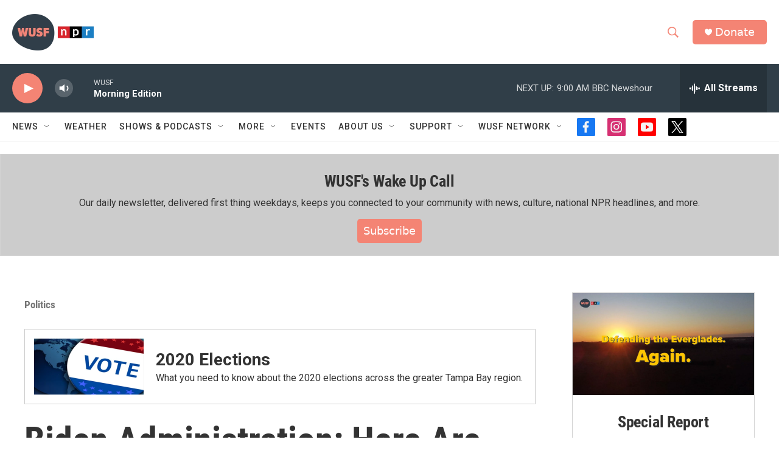

--- FILE ---
content_type: text/html
request_url: https://apps.npr.org/dailygraphics/graphics/biden-transition-tracker-20201109/natsec.html?initialWidth=700&childId=responsive-embed-biden-transition-tracker-20201109-natsec&parentTitle=Biden%20Administration%3A%20Here%20Are%20His%20Cabinet%20Members%20And%20Key%20Advisers%20%7C%20WUSF&parentUrl=https%3A%2F%2Fwww.wusf.org%2Fpolitics-issues%2F2021-01-18%2Fbiden-administration-heres-who-has-been-named-so-far
body_size: 3298
content:
<!doctype html>
<html lang="en">

<head>
    <meta charset="utf-8">
    <title>biden-transition-tracker-20201109</title>
    <meta name="viewport" content="width=device-width">
    <meta name="robots" content="noindex" />
    <base target="_blank">
    <link rel="stylesheet" href="./graphic.css">
    <script>window.GOOGLE_ANALYTICS_ID = "UA-5828686-75";</script>
</head>
<body>





<div class="header">National Security</div>

<div class="list">
  
  
  
	
		

<div class="row JakeSullivan">

  <div class="image">
    
    <img src="./images/sullivan.jpg" alt="Photo of Jake Sullivan"></img>
    
    
</div>

<div class="words">
  <div class="position">National Security Adviser </div>
  
    <div class="name">Jake Sullivan</div>
  
  
    <div class="status senate-no"><span class="status-text">No Confirmation needed</span></div> <span class="checkmark no" role="img" aria-label="check mark">
    <svg
      aria-hidden="true"
      focusable="false"
      role="img"
      xmlns="http://www.w3.org/2000/svg"
      viewBox="0 0 512 512">
      <path
        fill="#333"
        d="M173.898 439.404l-166.4-166.4c-9.997-9.997-9.997-26.206 0-36.204l36.203-36.204c9.997-9.998 26.207-9.998 36.204 0L192 312.69 432.095 72.596c9.997-9.997 26.207-9.997 36.204 0l36.203 36.204c9.997 9.997 9.997 26.206 0 36.204l-294.4 294.401c-9.998 9.997-26.207 9.997-36.204-.001z"></path>
    </svg>
</span>
  

  <div class="extra">
    
    <div class="announced">Announced Nov. 23, 2020</div>
    
    
    <div class="desc"><strong>The position:</strong> Top adviser to the president on national security policy and related decisions.</div>
    <div class="text"><strong>The person:</strong> Jake Sullivan was national security adviser to Biden during the Obama administration. He was also deputy chief of staff to former Secretary of State Hillary Clinton. Sullivan was a lead negotiator in talks that led to the Iran nuclear deal. 
      
      <div class="full-story"><a href="https://www.npr.org/sections/biden-transition-updates/2020/12/30/951280373/why-bidens-national-security-adviser-plans-to-focus-on-the-u-s-middle-class">Read more about Jake Sullivan &#155;</a>

      
      
    </div>
      
    </div>


  </div>

  

  
  <div class="show-more"><a>Show <span class="more">more &#9660;</span> <span class="less">less &#9650;</span></a></div>
  
</div>

</div>
	
		

<div class="row AntonyBlinken">

  <div class="image">
    
    <img src="./images/blinken.jpg" alt="Photo of Antony Blinken"></img>
    
    
</div>

<div class="words">
  <div class="position">Secretary of State</div>
  
    <div class="name">Antony Blinken</div>
  
  
    <div class="status senate-confirmed"><span class="status-text">Confirmed by Senate</span></div> <span class="checkmark confirmed" role="img" aria-label="check mark">
    <svg
      aria-hidden="true"
      focusable="false"
      role="img"
      xmlns="http://www.w3.org/2000/svg"
      viewBox="0 0 512 512">
      <path
        fill="#333"
        d="M173.898 439.404l-166.4-166.4c-9.997-9.997-9.997-26.206 0-36.204l36.203-36.204c9.997-9.998 26.207-9.998 36.204 0L192 312.69 432.095 72.596c9.997-9.997 26.207-9.997 36.204 0l36.203 36.204c9.997 9.997 9.997 26.206 0 36.204l-294.4 294.401c-9.998 9.997-26.207 9.997-36.204-.001z"></path>
    </svg>
</span> <span class="vote-count">(Vote: <a href="https://www.senate.gov/legislative/LIS/roll_call_lists/roll_call_vote_cfm.cfm?congress=117&session=1&vote=00007">78-22</a>)</span>
  

  <div class="extra">
    
    <div class="announced">Announced Nov. 23, 2020</div>
    
    
    <div class="confirmed">Confirmed Jan. 26, 2021</div>
    
    <div class="desc"><strong>The position:</strong> Leads foreign policy and diplomacy for the president around the world.</div>
    <div class="text"><strong>The person:</strong> Antony Blinken was deputy secretary of state and deputy national security adviser during the Obama adminstration. Blinken also advised Biden on national security when he was vice president. The two worked together when Biden served on the Senate Foreign Relations Committee. 
      
      <div class="full-story"><a href="https://www.npr.org/sections/president-biden-takes-office/2021/01/26/960721971/senate-confirms-blinken-as-secretary-of-state">Read more about Antony Blinken &#155;</a>

      
      
    </div>
      
    </div>


  </div>

  

  
  <div class="show-more"><a>Show <span class="more">more &#9660;</span> <span class="less">less &#9650;</span></a></div>
  
</div>

</div>
	
		

<div class="row RetiredGen.LloydAustin">

  <div class="image">
    
    <img src="./images/austin.jpg" alt="Photo of Retired Gen. Lloyd Austin"></img>
    
    
</div>

<div class="words">
  <div class="position">Secretary of Defense</div>
  
    <div class="name">Retired Gen. Lloyd Austin</div>
  
  
    <div class="status senate-confirmed"><span class="status-text">Confirmed by Senate</span></div> <span class="checkmark confirmed" role="img" aria-label="check mark">
    <svg
      aria-hidden="true"
      focusable="false"
      role="img"
      xmlns="http://www.w3.org/2000/svg"
      viewBox="0 0 512 512">
      <path
        fill="#333"
        d="M173.898 439.404l-166.4-166.4c-9.997-9.997-9.997-26.206 0-36.204l36.203-36.204c9.997-9.998 26.207-9.998 36.204 0L192 312.69 432.095 72.596c9.997-9.997 26.207-9.997 36.204 0l36.203 36.204c9.997 9.997 9.997 26.206 0 36.204l-294.4 294.401c-9.998 9.997-26.207 9.997-36.204-.001z"></path>
    </svg>
</span> <span class="vote-count">(Vote: <a href="https://www.senate.gov/legislative/LIS/roll_call_lists/roll_call_vote_cfm.cfm?congress=117&session=1&vote=00005">93-2</a>)</span>
  

  <div class="extra">
    
    <div class="announced">Announced Dec. 8, 2020</div>
    
    
    <div class="confirmed">Confirmed Jan. 22, 2021</div>
    
    <div class="desc"><strong>The position:</strong> Advises the president on national defense and oversees the U.S. military. </div>
    <div class="text"><strong>The person:</strong> Lloyd Austin is a retired U.S. Army four-star general who served in the military for 41 years. From 2013 until 2016, he was head of U.S. Central Command. Austin is the first African American secretary of defense. 
      
      <div class="full-story"><a href="https://www.npr.org/sections/president-biden-takes-office/2021/01/22/959581977/lloyd-austin-confirmed-as-secretary-of-defense-becomes-first-black-pentagon-chie">Read more about Retired Gen. Lloyd Austin &#155;</a>

      
      
    </div>
      
    </div>


  </div>

  

  
  <div class="show-more"><a>Show <span class="more">more &#9660;</span> <span class="less">less &#9650;</span></a></div>
  
</div>

</div>
	
		

<div class="row AlejandroMayorkas">

  <div class="image">
    
    <img src="./images/mayorkas.jpg" alt="Photo of Alejandro Mayorkas"></img>
    
    
</div>

<div class="words">
  <div class="position">Secretary of Homeland Security</div>
  
    <div class="name">Alejandro Mayorkas</div>
  
  
    <div class="status senate-confirmed"><span class="status-text">Confirmed by Senate</span></div> <span class="checkmark confirmed" role="img" aria-label="check mark">
    <svg
      aria-hidden="true"
      focusable="false"
      role="img"
      xmlns="http://www.w3.org/2000/svg"
      viewBox="0 0 512 512">
      <path
        fill="#333"
        d="M173.898 439.404l-166.4-166.4c-9.997-9.997-9.997-26.206 0-36.204l36.203-36.204c9.997-9.998 26.207-9.998 36.204 0L192 312.69 432.095 72.596c9.997-9.997 26.207-9.997 36.204 0l36.203 36.204c9.997 9.997 9.997 26.206 0 36.204l-294.4 294.401c-9.998 9.997-26.207 9.997-36.204-.001z"></path>
    </svg>
</span> <span class="vote-count">(Vote: <a href="https://www.senate.gov/legislative/LIS/roll_call_lists/roll_call_vote_cfm.cfm?congress=117&session=1&vote=00012">56-43</a>)</span>
  

  <div class="extra">
    
    <div class="announced">Announced Nov. 23, 2020</div>
    
    
    <div class="confirmed">Confirmed Feb. 2, 2021</div>
    
    <div class="desc"><strong>The position:</strong> Advises the president on security issues within the United States. In charge of immigration and border-related issues; the Coast Guard; the Federal Emergency Management Agency; counterterrorism; aviation security and cybersecurity.</div>
    <div class="text"><strong>The person:</strong> Alejandro Mayorkas was deputy secretary of the Department of Homeland Security during Obama's second term. Earlier, he was Obama's director of U.S. Citizenship and Immigration Services from 2009 to 2013. Mayorkas is the first immigrant and first Latino to hold the position. 
      
      <div class="full-story"><a href="https://www.npr.org/sections/biden-transition-updates/2021/01/19/957302583/watch-live-homeland-security-nominee-alejandro-mayorkas-confirmation-hearing">Read more about Alejandro Mayorkas &#155;</a>

      
      
    </div>
      
    </div>


  </div>

  

  
  <div class="show-more"><a>Show <span class="more">more &#9660;</span> <span class="less">less &#9650;</span></a></div>
  
</div>

</div>
	
		

<div class="row AvrilHaines">

  <div class="image">
    
    <img src="./images/haines.jpg" alt="Photo of Avril Haines"></img>
    
    
</div>

<div class="words">
  <div class="position">Director of National Intelligence</div>
  
    <div class="name">Avril Haines</div>
  
  
    <div class="status senate-confirmed"><span class="status-text">Confirmed by Senate</span></div> <span class="checkmark confirmed" role="img" aria-label="check mark">
    <svg
      aria-hidden="true"
      focusable="false"
      role="img"
      xmlns="http://www.w3.org/2000/svg"
      viewBox="0 0 512 512">
      <path
        fill="#333"
        d="M173.898 439.404l-166.4-166.4c-9.997-9.997-9.997-26.206 0-36.204l36.203-36.204c9.997-9.998 26.207-9.998 36.204 0L192 312.69 432.095 72.596c9.997-9.997 26.207-9.997 36.204 0l36.203 36.204c9.997 9.997 9.997 26.206 0 36.204l-294.4 294.401c-9.998 9.997-26.207 9.997-36.204-.001z"></path>
    </svg>
</span> <span class="vote-count">(Vote: <a href="https://www.senate.gov/legislative/LIS/roll_call_lists/roll_call_vote_cfm.cfm?congress=117&session=1&vote=00003">84-10</a>)</span>
  

  <div class="extra">
    
    <div class="announced">Announced Nov. 23, 2020</div>
    
    
    <div class="confirmed">Confirmed Jan. 20, 2021</div>
    
    <div class="desc"><strong>The position:</strong> Leads the intelligence community across 17 agencies and organizations, and advises the president on national security issues.</div>
    <div class="text"><strong>The person:</strong> Avril Haines was Obama's principal deputy national security adviser and deputy director of the CIA. She worked for Biden when he was chairman of the Senate Foreign Relations Committee. Haines is the first woman to head national intelligence. 
      
      <div class="full-story"><a href="https://www.npr.org/sections/inauguration-day-live-updates/2021/01/20/958995331/senate-confirms-avril-haines-as-director-of-national-intelligence">Read more about Avril Haines &#155;</a>

      
      
    </div>
      
    </div>


  </div>

  

  
  <div class="show-more"><a>Show <span class="more">more &#9660;</span> <span class="less">less &#9650;</span></a></div>
  
</div>

</div>
	
		

<div class="row LindaThomas-Greenfield">

  <div class="image">
    
    <img src="./images/thomas-greenfield.jpg" alt="Photo of Linda Thomas-Greenfield"></img>
    
    
</div>

<div class="words">
  <div class="position">Ambassador to the United Nations</div>
  
    <div class="name">Linda Thomas-Greenfield</div>
  
  
    <div class="status senate-confirmed"><span class="status-text">Confirmed by Senate</span></div> <span class="checkmark confirmed" role="img" aria-label="check mark">
    <svg
      aria-hidden="true"
      focusable="false"
      role="img"
      xmlns="http://www.w3.org/2000/svg"
      viewBox="0 0 512 512">
      <path
        fill="#333"
        d="M173.898 439.404l-166.4-166.4c-9.997-9.997-9.997-26.206 0-36.204l36.203-36.204c9.997-9.998 26.207-9.998 36.204 0L192 312.69 432.095 72.596c9.997-9.997 26.207-9.997 36.204 0l36.203 36.204c9.997 9.997 9.997 26.206 0 36.204l-294.4 294.401c-9.998 9.997-26.207 9.997-36.204-.001z"></path>
    </svg>
</span> <span class="vote-count">(Vote: <a href="https://www.senate.gov/legislative/LIS/roll_call_lists/roll_call_vote_cfm.cfm?congress=117&session=1&vote=00061">78-20</a>)</span>
  

  <div class="extra">
    
    <div class="announced">Announced Nov. 23, 2020</div>
    
    
    <div class="confirmed">Confirmed Feb. 23, 2021</div>
    
    <div class="desc"><strong>The position:</strong> Represents the president at the United Nations. Advises on international affairs.</div>
    <div class="text"><strong>The person:</strong> Linda Thomas-Greenfield is a career diplomat with more than three decades of experience. She was the assistant secretary for the Bureau of African Affairs and as the U.S. ambassador to Liberia among many other postings. 
      
      <div class="full-story"><a href="https://www.npr.org/sections/president-biden-takes-office/2021/01/27/961252767/bidens-pick-for-u-n-ambassador-faces-tough-questioning-for-past-remarks-on-china">Read more about Linda Thomas-Greenfield &#155;</a>

      
      
    </div>
      
    </div>


  </div>

  

  
  <div class="show-more"><a>Show <span class="more">more &#9660;</span> <span class="less">less &#9650;</span></a></div>
  
</div>

</div>
	
		

<div class="row WilliamBurns">

  <div class="image">
    
    <img src="./images/burns.jpg" alt="Photo of William Burns"></img>
    
    
</div>

<div class="words">
  <div class="position">CIA Director</div>
  
    <div class="name">William Burns</div>
  
  
    <div class="status senate-confirmed"><span class="status-text">Confirmed by Senate</span></div> <span class="checkmark confirmed" role="img" aria-label="check mark">
    <svg
      aria-hidden="true"
      focusable="false"
      role="img"
      xmlns="http://www.w3.org/2000/svg"
      viewBox="0 0 512 512">
      <path
        fill="#333"
        d="M173.898 439.404l-166.4-166.4c-9.997-9.997-9.997-26.206 0-36.204l36.203-36.204c9.997-9.998 26.207-9.998 36.204 0L192 312.69 432.095 72.596c9.997-9.997 26.207-9.997 36.204 0l36.203 36.204c9.997 9.997 9.997 26.206 0 36.204l-294.4 294.401c-9.998 9.997-26.207 9.997-36.204-.001z"></path>
    </svg>
</span> <span class="vote-count">(Vote: Unanimous consent)</span>
  

  <div class="extra">
    
    <div class="announced">Announced Jan. 11, 2021</div>
    
    
    <div class="confirmed">Confirmed March 18, 2021</div>
    
    <div class="desc"><strong>The position:</strong> Provides foreign intelligence to the president.</div>
    <div class="text"><strong>The person:</strong> William Burns was most recently president of the Carnegie Endowment for International Peace, a think tank. He had a 33-year career in the foreign service, including serving as ambassador to Russia and earlier to Jordan. 
      
      <div class="full-story"><a href="https://www.npr.org/2021/02/24/971013669/cia-nominee-william-burns-talks-tough-on-china">Read more about William Burns &#155;</a>

      
      
    </div>
      
    </div>


  </div>

  

  
  <div class="show-more"><a>Show <span class="more">more &#9660;</span> <span class="less">less &#9650;</span></a></div>
  
</div>

</div>
	
		

<div class="row SamanthaPower">

  <div class="image">
    
    <img src="./images/power.jpg" alt="Photo of Samantha Power"></img>
    
    
</div>

<div class="words">
  <div class="position">Administrator, U.S. Agency for International Development</div>
  
    <div class="name">Samantha Power</div>
  
  
    <div class="status senate-needed"><span class="status-text">Confirmation needed</span></div>
  

  <div class="extra">
    
    <div class="announced">Announced Jan. 13, 2021</div>
    
    
    <div class="desc"><strong>The position:</strong> Works with State Department and National Security Council to direct foreign and humanitarian aid.</div>
    <div class="text"><strong>The person:</strong> Samantha Power was Obama's ambassador to the United Nations and earlier was part of his National Security Council focused on human rights issues. She is a former war correspondent who covered Bosnia and a Pulitzer-prize winning writer about genocide. 
      
    </div>


  </div>

  

  
  <div class="show-more"><a>Show <span class="more">more &#9660;</span> <span class="less">less &#9650;</span></a></div>
  
</div>

</div>
	
		

<div class="row WendySherman">

  <div class="image">
    
    <img src="./images/sherman.jpg" alt="Photo of Wendy Sherman"></img>
    
    
</div>

<div class="words">
  <div class="position">Deputy Secretary of State</div>
  
    <div class="name">Wendy Sherman</div>
  
  
    <div class="status senate-needed"><span class="status-text">Confirmation needed</span></div>
  

  <div class="extra">
    
    <div class="announced">Announced Jan. 16, 2021</div>
    
    
    <div class="desc"><strong>The position:</strong> Assists Secretary of State on all aspects of foreign policy.</div>
    <div class="text"><strong>The person:</strong> Wendy Sherman led negotiations for the Iran deal during the Obama administration as an under secretary for political affairs. If confirmed, she will be the first woman to be the deputy secretary of state. 
      
    </div>


  </div>

  

  
  <div class="show-more"><a>Show <span class="more">more &#9660;</span> <span class="less">less &#9650;</span></a></div>
  
</div>

</div>
	
	
</div>



<div class="footer">
	
    
</div>

<script>window.TRACKER_FILTER = "natsec";</script>
<script src="./graphic.js"></script>

</body>
</html>

--- FILE ---
content_type: text/html
request_url: https://apps.npr.org/dailygraphics/graphics/biden-transition-tracker-20201109/econ.html?initialWidth=700&childId=responsive-embed-biden-transition-tracker-20201109-econ&parentTitle=Biden%20Administration%3A%20Here%20Are%20His%20Cabinet%20Members%20And%20Key%20Advisers%20%7C%20WUSF&parentUrl=https%3A%2F%2Fwww.wusf.org%2Fpolitics-issues%2F2021-01-18%2Fbiden-administration-heres-who-has-been-named-so-far
body_size: 3468
content:
<!doctype html>
<html lang="en">

<head>
    <meta charset="utf-8">
    <title>biden-transition-tracker-20201109</title>
    <meta name="viewport" content="width=device-width">
    <meta name="robots" content="noindex" />
    <base target="_blank">
    <link rel="stylesheet" href="./graphic.css">
    <script>window.GOOGLE_ANALYTICS_ID = "UA-5828686-75";</script>
</head>
<body>





<div class="header">Economic Policy</div>

<div class="list">
  
  
  
	
		

<div class="row BrianDeese">

  <div class="image">
    
    <img src="./images/deese.jpg" alt="Photo of Brian Deese "></img>
    
    
</div>

<div class="words">
  <div class="position">Director, National Economic Council</div>
  
    <div class="name">Brian Deese </div>
  
  
    <div class="status senate-no"><span class="status-text">No Confirmation needed</span></div> <span class="checkmark no" role="img" aria-label="check mark">
    <svg
      aria-hidden="true"
      focusable="false"
      role="img"
      xmlns="http://www.w3.org/2000/svg"
      viewBox="0 0 512 512">
      <path
        fill="#333"
        d="M173.898 439.404l-166.4-166.4c-9.997-9.997-9.997-26.206 0-36.204l36.203-36.204c9.997-9.998 26.207-9.998 36.204 0L192 312.69 432.095 72.596c9.997-9.997 26.207-9.997 36.204 0l36.203 36.204c9.997 9.997 9.997 26.206 0 36.204l-294.4 294.401c-9.998 9.997-26.207 9.997-36.204-.001z"></path>
    </svg>
</span>
  

  <div class="extra">
    
    <div class="announced">Announced Dec. 3, 2020</div>
    
    
    <div class="desc"><strong>The position:</strong> Top adviser to the president on economic policy and related decisions.</div>
    <div class="text"><strong>The person:</strong> Brian Deese was deputy director of the National Economic Council, a top official at the Office of Management and Budget, and climate adviser in the Obama White House. Since then, he has worked at BlackRock as the global head of sustainable investing.  
      
      <div class="full-story"><a href="https://www.npr.org/sections/biden-transition-updates/2020/12/03/942205555/biden-names-blackrocks-brian-deese-as-his-top-economic-aide">Read more about Brian Deese  &#155;</a>

      
      
    </div>
      
    </div>


  </div>

  

  
  <div class="show-more"><a>Show <span class="more">more &#9660;</span> <span class="less">less &#9650;</span></a></div>
  
</div>

</div>
	
		

<div class="row JanetYellen">

  <div class="image">
    
    <img src="./images/yellen.jpg" alt="Photo of Janet Yellen"></img>
    
    
</div>

<div class="words">
  <div class="position">Secretary of the Treasury</div>
  
    <div class="name">Janet Yellen</div>
  
  
    <div class="status senate-confirmed"><span class="status-text">Confirmed by Senate</span></div> <span class="checkmark confirmed" role="img" aria-label="check mark">
    <svg
      aria-hidden="true"
      focusable="false"
      role="img"
      xmlns="http://www.w3.org/2000/svg"
      viewBox="0 0 512 512">
      <path
        fill="#333"
        d="M173.898 439.404l-166.4-166.4c-9.997-9.997-9.997-26.206 0-36.204l36.203-36.204c9.997-9.998 26.207-9.998 36.204 0L192 312.69 432.095 72.596c9.997-9.997 26.207-9.997 36.204 0l36.203 36.204c9.997 9.997 9.997 26.206 0 36.204l-294.4 294.401c-9.998 9.997-26.207 9.997-36.204-.001z"></path>
    </svg>
</span> <span class="vote-count">(Vote: <a href="https://www.senate.gov/legislative/LIS/roll_call_lists/roll_call_vote_cfm.cfm?congress=117&session=1&vote=00006">84-15</a>)</span>
  

  <div class="extra">
    
    <div class="announced">Announced Nov. 30, 2020</div>
    
    
    <div class="confirmed">Confirmed Jan. 25, 2021</div>
    
    <div class="desc"><strong>The position:</strong> Advises on economic policy and the financial system</div>
    <div class="text"><strong>The person:</strong> Janet Yellen was chair of the Federal Reserve from 2014 to 2018. She was also chairwoman of the White House Council of Economic Advisers during the Clinton administration. Yellen was the first woman to run the Federal Reserve, and is the first woman to run the Treasury Department. 
      
      <div class="full-story"><a href="https://www.npr.org/2021/01/25/959602615/janet-yellen-confirmed-by-senate-making-history-as-first-female-treasury-secreta">Read more about Janet Yellen &#155;</a>

      
      
    </div>
      
    </div>


  </div>

  

  
  <div class="show-more"><a>Show <span class="more">more &#9660;</span> <span class="less">less &#9650;</span></a></div>
  
</div>

</div>
	
		

<div class="row CeciliaRouse">

  <div class="image">
    
    <img src="./images/rouse.jpg" alt="Photo of Cecilia Rouse"></img>
    
    
</div>

<div class="words">
  <div class="position">Chair, Council of Economic Advisers</div>
  
    <div class="name">Cecilia Rouse</div>
  
  
    <div class="status senate-confirmed"><span class="status-text">Confirmed by Senate</span></div> <span class="checkmark confirmed" role="img" aria-label="check mark">
    <svg
      aria-hidden="true"
      focusable="false"
      role="img"
      xmlns="http://www.w3.org/2000/svg"
      viewBox="0 0 512 512">
      <path
        fill="#333"
        d="M173.898 439.404l-166.4-166.4c-9.997-9.997-9.997-26.206 0-36.204l36.203-36.204c9.997-9.998 26.207-9.998 36.204 0L192 312.69 432.095 72.596c9.997-9.997 26.207-9.997 36.204 0l36.203 36.204c9.997 9.997 9.997 26.206 0 36.204l-294.4 294.401c-9.998 9.997-26.207 9.997-36.204-.001z"></path>
    </svg>
</span> <span class="vote-count">(Vote: <a href="https://www.senate.gov/legislative/LIS/roll_call_lists/roll_call_vote_cfm.cfm?congress=117&session=1&vote=00072">95-4</a>)</span>
  

  <div class="extra">
    
    <div class="announced">Announced Nov. 30, 2020</div>
    
    
    <div class="confirmed">Confirmed March 2, 2021</div>
    
    <div class="desc"><strong>The position:</strong> Advises the president on economic policy.</div>
    <div class="text"><strong>The person:</strong> Cecilia Rouse is the first African American to chair the CEA. Prior to that she was a labor economist and the dean of Princeton University's School of Public and International Affairs. Rouse served as a member of the CEA during the Obama administration and was part of the National Economic Council during the Clinton administration. 
      
      <div class="full-story"><a href="https://www.npr.org/2021/01/08/954994409/biden-administrations-plans-for-improving-u-s-economy">Read more about Cecilia Rouse &#155;</a>

      
      
    </div>
      
    </div>


  </div>

  

  
  <div class="show-more"><a>Show <span class="more">more &#9660;</span> <span class="less">less &#9650;</span></a></div>
  
</div>

</div>
	
		

<div class="row KatherineTai">

  <div class="image">
    
    <img src="./images/tai.jpg" alt="Photo of Katherine Tai"></img>
    
    
</div>

<div class="words">
  <div class="position">U.S. Trade Representative</div>
  
    <div class="name">Katherine Tai</div>
  
  
    <div class="status senate-confirmed"><span class="status-text">Confirmed by Senate</span></div> <span class="checkmark confirmed" role="img" aria-label="check mark">
    <svg
      aria-hidden="true"
      focusable="false"
      role="img"
      xmlns="http://www.w3.org/2000/svg"
      viewBox="0 0 512 512">
      <path
        fill="#333"
        d="M173.898 439.404l-166.4-166.4c-9.997-9.997-9.997-26.206 0-36.204l36.203-36.204c9.997-9.998 26.207-9.998 36.204 0L192 312.69 432.095 72.596c9.997-9.997 26.207-9.997 36.204 0l36.203 36.204c9.997 9.997 9.997 26.206 0 36.204l-294.4 294.401c-9.998 9.997-26.207 9.997-36.204-.001z"></path>
    </svg>
</span> <span class="vote-count">(Vote: <a href="https://www.senate.gov/legislative/LIS/roll_call_lists/roll_call_vote_cfm.cfm?congress=117&session=1&vote=00123">98-0</a>)</span>
  

  <div class="extra">
    
    <div class="announced">Announced Dec. 10, 2020</div>
    
    
    <div class="confirmed">Confirmed March 17, 2021</div>
    
    <div class="desc"><strong>The position:</strong> Advises on trade policy and negotiates trade deals.</div>
    <div class="text"><strong>The person:</strong> Katherine Tai was chief trade counsel for the House Committee on Ways and Means. She was previously a senior member of the Office of the General Counsel for the U.S. trade representative during the Obama administration, responsible for China trade enforcement issues. Tai is the first woman of color to hold this position. 
      
      <div class="full-story"><a href="https://www.npr.org/2020/12/29/951208082/who-is-katherine-tai-bidens-pick-for-u-s-trade-representative">Read more about Katherine Tai &#155;</a>

      
      
    </div>
      
    </div>


  </div>

  

  
  <div class="show-more"><a>Show <span class="more">more &#9660;</span> <span class="less">less &#9650;</span></a></div>
  
</div>

</div>
	
		

<div class="row GinaRaimondo">

  <div class="image">
    
    <img src="./images/raimondo.jpg" alt="Photo of Gina Raimondo"></img>
    
    
</div>

<div class="words">
  <div class="position">Secretary of Commerce</div>
  
    <div class="name">Gina Raimondo</div>
  
  
    <div class="status senate-confirmed"><span class="status-text">Confirmed by Senate</span></div> <span class="checkmark confirmed" role="img" aria-label="check mark">
    <svg
      aria-hidden="true"
      focusable="false"
      role="img"
      xmlns="http://www.w3.org/2000/svg"
      viewBox="0 0 512 512">
      <path
        fill="#333"
        d="M173.898 439.404l-166.4-166.4c-9.997-9.997-9.997-26.206 0-36.204l36.203-36.204c9.997-9.998 26.207-9.998 36.204 0L192 312.69 432.095 72.596c9.997-9.997 26.207-9.997 36.204 0l36.203 36.204c9.997 9.997 9.997 26.206 0 36.204l-294.4 294.401c-9.998 9.997-26.207 9.997-36.204-.001z"></path>
    </svg>
</span> <span class="vote-count">(Vote: <a href="https://www.senate.gov/legislative/LIS/roll_call_lists/roll_call_vote_cfm.cfm?congress=117&session=1&vote=00070">84-15</a>)</span>
  

  <div class="extra">
    
    <div class="announced">Announced Jan. 7, 2021</div>
    
    
    <div class="confirmed">Confirmed March 2, 2021</div>
    
    <div class="desc"><strong>The position:</strong> Advises on trade policy, collects economic data, oversees the census, the National Weather Service and NOAA.</div>
    <div class="text"><strong>The person:</strong> Gina Raimondo was most recently governor of Rhode Island. Earlier in her career, she founded a venture capital firm and was the state's general treasurer. Raimondo focused on workplace training, small business loans and clean energy during her two terms as governor. 
      
      <div class="full-story"><a href="https://www.npr.org/2021/03/02/962856664/bidens-commerce-secretary-gina-raimondo-confirmed-by-senate">Read more about Gina Raimondo &#155;</a>

      
      
    </div>
      
    </div>


  </div>

  

  
  <div class="show-more"><a>Show <span class="more">more &#9660;</span> <span class="less">less &#9650;</span></a></div>
  
</div>

</div>
	
		

<div class="row IsabelGuzman">

  <div class="image">
    
    <img src="./images/guzman.jpg" alt="Photo of Isabel Guzman"></img>
    
    
</div>

<div class="words">
  <div class="position">Chief of Small Business Administration</div>
  
    <div class="name">Isabel Guzman</div>
  
  
    <div class="status senate-confirmed"><span class="status-text">Confirmed by Senate</span></div> <span class="checkmark confirmed" role="img" aria-label="check mark">
    <svg
      aria-hidden="true"
      focusable="false"
      role="img"
      xmlns="http://www.w3.org/2000/svg"
      viewBox="0 0 512 512">
      <path
        fill="#333"
        d="M173.898 439.404l-166.4-166.4c-9.997-9.997-9.997-26.206 0-36.204l36.203-36.204c9.997-9.998 26.207-9.998 36.204 0L192 312.69 432.095 72.596c9.997-9.997 26.207-9.997 36.204 0l36.203 36.204c9.997 9.997 9.997 26.206 0 36.204l-294.4 294.401c-9.998 9.997-26.207 9.997-36.204-.001z"></path>
    </svg>
</span> <span class="vote-count">(Vote: <a href="https://www.senate.gov/legislative/LIS/roll_call_lists/roll_call_vote_cfm.cfm?congress=117&session=1&vote=00121">81-17</a>)</span>
  

  <div class="extra">
    
    <div class="announced">Announced Jan. 7, 2021</div>
    
    
    <div class="confirmed">Confirmed March 16, 2021</div>
    
    <div class="desc"><strong>The position:</strong> Provides assistance to small businesses.</div>
    <div class="text"><strong>The person:</strong> Isabel Guzman has been director of California's Office of the Small Business Advocate, and a senior official at the Small Business Administration during the Obama administration. Earlier in her career, she was an adviser at ProAmérica Bank. 
      
    </div>


  </div>

  

  
  <div class="show-more"><a>Show <span class="more">more &#9660;</span> <span class="less">less &#9650;</span></a></div>
  
</div>

</div>
	
		

<div class="row Adewale"Wally"Adeyemo">

  <div class="image">
    
    <img src="./images/adeyemo.jpg" alt="Photo of Adewale "Wally" Adeyemo"></img>
    
    
</div>

<div class="words">
  <div class="position">Deputy Secretary of the Treasury</div>
  
    <div class="name">Adewale "Wally" Adeyemo</div>
  
  
    <div class="status senate-needed"><span class="status-text">Confirmation needed</span></div>
  

  <div class="extra">
    
    <div class="announced">Announced Nov. 30, 2020</div>
    
    
    <div class="desc"><strong>The position:</strong> Works directly with the Secretary of Treasury, assisting with economic policy and the financial system.</div>
    <div class="text"><strong>The person:</strong> Wally Adeyemo is the president of the Obama Foundation. He was senior international economic adviser in the Obama White House, and was the first chief of staff for the Consumer Financial Protection Bureau. Adeyemo would be the first African American deputy secretary at the Treasury Department. 
      
    </div>


  </div>

  

  
  <div class="show-more"><a>Show <span class="more">more &#9660;</span> <span class="less">less &#9650;</span></a></div>
  
</div>

</div>
	
		

<div class="row JaredBernstein">

  <div class="image">
    
    <img src="./images/bernstein.jpg" alt="Photo of Jared Bernstein"></img>
    
    
</div>

<div class="words">
  <div class="position">Member, Council of Economic Advisers</div>
  
    <div class="name">Jared Bernstein</div>
  
  
    <div class="status senate-no"><span class="status-text">No Confirmation needed</span></div> <span class="checkmark no" role="img" aria-label="check mark">
    <svg
      aria-hidden="true"
      focusable="false"
      role="img"
      xmlns="http://www.w3.org/2000/svg"
      viewBox="0 0 512 512">
      <path
        fill="#333"
        d="M173.898 439.404l-166.4-166.4c-9.997-9.997-9.997-26.206 0-36.204l36.203-36.204c9.997-9.998 26.207-9.998 36.204 0L192 312.69 432.095 72.596c9.997-9.997 26.207-9.997 36.204 0l36.203 36.204c9.997 9.997 9.997 26.206 0 36.204l-294.4 294.401c-9.998 9.997-26.207 9.997-36.204-.001z"></path>
    </svg>
</span>
  

  <div class="extra">
    
    <div class="announced">Announced Nov. 30, 2020</div>
    
    
    <div class="desc"><strong>The position:</strong> Advises the president on economic policy.</div>
    <div class="text"><strong>The person:</strong> Jared Bernstein was Biden's chief economist in the Obama White House. A former social worker, Bernstein is a senior fellow at the Center of Budget and Policy Priorities, a left-leaning think-tank. 
      
    </div>


  </div>

  

  
  <div class="show-more"><a>Show <span class="more">more &#9660;</span> <span class="less">less &#9650;</span></a></div>
  
</div>

</div>
	
		

<div class="row HeatherBoushey">

  <div class="image">
    
    <img src="./images/boushey.jpg" alt="Photo of Heather Boushey"></img>
    
    
</div>

<div class="words">
  <div class="position">Member, Council of Economic Advisers</div>
  
    <div class="name">Heather Boushey</div>
  
  
    <div class="status senate-no"><span class="status-text">No Confirmation needed</span></div> <span class="checkmark no" role="img" aria-label="check mark">
    <svg
      aria-hidden="true"
      focusable="false"
      role="img"
      xmlns="http://www.w3.org/2000/svg"
      viewBox="0 0 512 512">
      <path
        fill="#333"
        d="M173.898 439.404l-166.4-166.4c-9.997-9.997-9.997-26.206 0-36.204l36.203-36.204c9.997-9.998 26.207-9.998 36.204 0L192 312.69 432.095 72.596c9.997-9.997 26.207-9.997 36.204 0l36.203 36.204c9.997 9.997 9.997 26.206 0 36.204l-294.4 294.401c-9.998 9.997-26.207 9.997-36.204-.001z"></path>
    </svg>
</span>
  

  <div class="extra">
    
    <div class="announced">Announced Nov. 30, 2020</div>
    
    
    <div class="desc"><strong>The position:</strong> Advises the president on economic policy.</div>
    <div class="text"><strong>The person:</strong> Heather Boushey is a longtime economic adviser to Biden. She is the CEO of the Washington Center for Equitable Growth, a nonprofit research group. She also worked for Hillary Clinton's 2016 presidential campaign. 
      
    </div>


  </div>

  

  
  <div class="show-more"><a>Show <span class="more">more &#9660;</span> <span class="less">less &#9650;</span></a></div>
  
</div>

</div>
	
		

<div class="row RohitChopra">

  <div class="image">
    
    <img src="./images/chopra.jpg" alt="Photo of Rohit Chopra"></img>
    
    
</div>

<div class="words">
  <div class="position">Director, Consumer Financial Protection Bureau</div>
  
    <div class="name">Rohit Chopra</div>
  
  
    <div class="status senate-needed"><span class="status-text">Confirmation needed</span></div>
  

  <div class="extra">
    
    <div class="announced">Announced Jan. 18, 2021</div>
    
    
    <div class="desc"><strong>The position:</strong> Enforces federal consumer financial laws.</div>
    <div class="text"><strong>The person:</strong> Rohit Chopra is a commissioner on the Federal Trade Commission. An ally of Sen. Elizabeth Warren, D-Mass., he previously was the assistant director of the Consumer Financial Protection Bureau, where he worked on protections for people with student loans. 
      
      <div class="full-story"><a href="https://www.npr.org/sections/biden-transition-updates/2021/01/18/958023670/biden-taps-veteran-financial-regulators-to-lead-sec-cfpb">Read more about Rohit Chopra &#155;</a>

      
      
    </div>
      
    </div>


  </div>

  

  
  <div class="show-more"><a>Show <span class="more">more &#9660;</span> <span class="less">less &#9650;</span></a></div>
  
</div>

</div>
	
		

<div class="row GaryGensler">

  <div class="image">
    
    <img src="./images/gensler.jpg" alt="Photo of Gary Gensler"></img>
    
    
</div>

<div class="words">
  <div class="position">Chair, Securities and Exchange Commission</div>
  
    <div class="name">Gary Gensler</div>
  
  
    <div class="status senate-needed"><span class="status-text">Confirmation needed</span></div>
  

  <div class="extra">
    
    <div class="announced">Announced Jan. 18, 2021</div>
    
    
    <div class="desc"><strong>The position:</strong> Heads the agency that regulates securities markets and protects investors. </div>
    <div class="text"><strong>The person:</strong> Gary Gensler was head of the Commodity Futures Trading Commission where he led derivatives markets reforms in the wake of the 2008 market crash. Previously, he worked at Goldman Sachs before working in former President Bill Clinton's Treasury Department. 
      
      <div class="full-story"><a href="https://www.npr.org/sections/biden-transition-updates/2021/01/18/958023670/biden-taps-veteran-financial-regulators-to-lead-sec-cfpb">Read more about Gary Gensler &#155;</a>

      
      
    </div>
      
    </div>


  </div>

  

  
  <div class="show-more"><a>Show <span class="more">more &#9660;</span> <span class="less">less &#9650;</span></a></div>
  
</div>

</div>
	
	

</div>



<div class="footer">
    
    
</div>

<script>window.TRACKER_FILTER = "econ";</script>
<script src="./graphic.js"></script>

</body>
</html>

--- FILE ---
content_type: text/html
request_url: https://apps.npr.org/dailygraphics/graphics/biden-transition-tracker-20201109/cab.html?initialWidth=700&childId=responsive-embed-biden-transition-tracker-20201109-cab&parentTitle=Biden%20Administration%3A%20Here%20Are%20His%20Cabinet%20Members%20And%20Key%20Advisers%20%7C%20WUSF&parentUrl=https%3A%2F%2Fwww.wusf.org%2Fpolitics-issues%2F2021-01-18%2Fbiden-administration-heres-who-has-been-named-so-far
body_size: 4316
content:
<!doctype html>
<html lang="en">

<head>
    <meta charset="utf-8">
    <title>biden-transition-tracker-20201109</title>
    <meta name="viewport" content="width=device-width">
    <meta name="robots" content="noindex" />
    <base target="_blank">
    <link rel="stylesheet" href="./graphic.css">
    <script>window.GOOGLE_ANALYTICS_ID = "UA-5828686-75";</script>
</head>
<body>





<div class="header">Other Cabinet Positions</div>

<div class="list">
  
  
  

	

<div class="row MerrickGarland">

  <div class="image">
    
    <img src="./images/garland.jpg" alt="Photo of Merrick Garland"></img>
    
    
</div>

<div class="words">
  <div class="position">Attorney General</div>
  
    <div class="name">Merrick Garland</div>
  
  
    <div class="status senate-confirmed"><span class="status-text">Confirmed by Senate</span></div> <span class="checkmark confirmed" role="img" aria-label="check mark">
    <svg
      aria-hidden="true"
      focusable="false"
      role="img"
      xmlns="http://www.w3.org/2000/svg"
      viewBox="0 0 512 512">
      <path
        fill="#333"
        d="M173.898 439.404l-166.4-166.4c-9.997-9.997-9.997-26.206 0-36.204l36.203-36.204c9.997-9.998 26.207-9.998 36.204 0L192 312.69 432.095 72.596c9.997-9.997 26.207-9.997 36.204 0l36.203 36.204c9.997 9.997 9.997 26.206 0 36.204l-294.4 294.401c-9.998 9.997-26.207 9.997-36.204-.001z"></path>
    </svg>
</span> <span class="vote-count">(Vote: <a href="https://www.senate.gov/legislative/LIS/roll_call_lists/roll_call_vote_cfm.cfm?congress=117&session=1&vote=00114">70-30</a>)</span>
  

  <div class="extra">
    
    <div class="announced">Announced Jan. 7, 2021</div>
    
    
    <div class="confirmed">Confirmed March 10, 2021</div>
    
    <div class="desc"><strong>The position:</strong> Top legal official in the federal government. Advises the White House on legal and judicial matters. </div>
    <div class="text"><strong>The person:</strong> Merrick Garland is a former federal appeals court judge. During his career inside the Justice Department, he oversaw the prosecution of Oklahoma City bomber Timothy McVeigh. In 2016, then-President Barack Obama nominated Garland for the Supreme Court, but Senate Republicans did not give his nomination a hearing. 
      
      <div class="full-story"><a href="https://www.npr.org/2021/03/10/972570212/garland-confirmed-as-attorney-general-5-years-after-thwarted-supreme-court-bid">Read more about Merrick Garland &#155;</a>

      
      
    </div>
      
    </div>


  </div>

  

  
  <div class="show-more"><a>Show <span class="more">more &#9660;</span> <span class="less">less &#9650;</span></a></div>
  
</div>

</div>

	

<div class="row XavierBecerra">

  <div class="image">
    
    <img src="./images/becerra.jpg" alt="Photo of Xavier Becerra"></img>
    
    
</div>

<div class="words">
  <div class="position">Secretary of Health and Human Services</div>
  
    <div class="name">Xavier Becerra</div>
  
  
    <div class="status senate-confirmed"><span class="status-text">Confirmed by Senate</span></div> <span class="checkmark confirmed" role="img" aria-label="check mark">
    <svg
      aria-hidden="true"
      focusable="false"
      role="img"
      xmlns="http://www.w3.org/2000/svg"
      viewBox="0 0 512 512">
      <path
        fill="#333"
        d="M173.898 439.404l-166.4-166.4c-9.997-9.997-9.997-26.206 0-36.204l36.203-36.204c9.997-9.998 26.207-9.998 36.204 0L192 312.69 432.095 72.596c9.997-9.997 26.207-9.997 36.204 0l36.203 36.204c9.997 9.997 9.997 26.206 0 36.204l-294.4 294.401c-9.998 9.997-26.207 9.997-36.204-.001z"></path>
    </svg>
</span> <span class="vote-count">(Vote: <a href="https://www.senate.gov/legislative/LIS/roll_call_lists/roll_call_vote_cfm.cfm?congress=117&session=1&vote=00125">50-49</a>)</span>
  

  <div class="extra">
    
    <div class="announced">Announced Dec. 7, 2020</div>
    
    
    <div class="confirmed">Confirmed March 18, 2021</div>
    
    <div class="desc"><strong>The position:</strong> Advises on health policy. Oversees the Centers for Disease Control and Prevention, the Centers for Medicare and Medicaid Services, the Food and Drug Administration and the National Institutes of Health, among other divisions.</div>
    <div class="text"><strong>The person:</strong> Xavier Becerra was California's attorney general and a former congressman. He led a coalition of states in a legal defense of the Affordable Care Act in the Supreme Court. Becerra is the first Latino to lead the Department of Health and Human Services. 
      
      <div class="full-story"><a href="https://www.npr.org/2021/03/18/978691179/senate-confirms-xavier-becerra-to-head-health-and-human-services">Read more about Xavier Becerra &#155;</a>

      
      
    </div>
      
    </div>


  </div>

  

  
  <div class="show-more"><a>Show <span class="more">more &#9660;</span> <span class="less">less &#9650;</span></a></div>
  
</div>

</div>

	

<div class="row MarciaFudge">

  <div class="image">
    
    <img src="./images/fudge.jpg" alt="Photo of Marcia Fudge"></img>
    
    
</div>

<div class="words">
  <div class="position">Secretary of Housing and Urban Development</div>
  
    <div class="name">Marcia Fudge</div>
  
  
    <div class="status senate-confirmed"><span class="status-text">Confirmed by Senate</span></div> <span class="checkmark confirmed" role="img" aria-label="check mark">
    <svg
      aria-hidden="true"
      focusable="false"
      role="img"
      xmlns="http://www.w3.org/2000/svg"
      viewBox="0 0 512 512">
      <path
        fill="#333"
        d="M173.898 439.404l-166.4-166.4c-9.997-9.997-9.997-26.206 0-36.204l36.203-36.204c9.997-9.998 26.207-9.998 36.204 0L192 312.69 432.095 72.596c9.997-9.997 26.207-9.997 36.204 0l36.203 36.204c9.997 9.997 9.997 26.206 0 36.204l-294.4 294.401c-9.998 9.997-26.207 9.997-36.204-.001z"></path>
    </svg>
</span> <span class="vote-count">(Vote: <a href="https://www.senate.gov/legislative/LIS/roll_call_lists/roll_call_vote_cfm.cfm?congress=117&session=1&vote=00113">66-34</a>)</span>
  

  <div class="extra">
    
    <div class="announced">Announced Dec. 10, 2020</div>
    
    
    <div class="confirmed">Confirmed March 10, 2021</div>
    
    <div class="desc"><strong>The position:</strong> Advises on housing policy, focused on improving housing affordability and accessibility. Oversees mortgage and loan insurance through the Federal Housing Administration.</div>
    <div class="text"><strong>The person:</strong> Former U.S. Rep. Marcia Fudge of Ohio had served in the House of Representatives since 2008 and was a past chair of the Congressional Black Caucus. Fudge is also a former mayor of Warrensville Heights, Ohio. 
      
      <div class="full-story"><a href="https://www.npr.org/2021/01/28/961714884/biden-housing-nominee-marcia-fudge-appears-before-senate-banking-panel">Read more about Marcia Fudge &#155;</a>

      
      
    </div>
      
    </div>


  </div>

  

  
  <div class="show-more"><a>Show <span class="more">more &#9660;</span> <span class="less">less &#9650;</span></a></div>
  
</div>

</div>

	

<div class="row TomVilsack">

  <div class="image">
    
    <img src="./images/vilsack.jpg" alt="Photo of Tom Vilsack"></img>
    
    
</div>

<div class="words">
  <div class="position">Secretary of Agriculture</div>
  
    <div class="name">Tom Vilsack</div>
  
  
    <div class="status senate-confirmed"><span class="status-text">Confirmed by Senate</span></div> <span class="checkmark confirmed" role="img" aria-label="check mark">
    <svg
      aria-hidden="true"
      focusable="false"
      role="img"
      xmlns="http://www.w3.org/2000/svg"
      viewBox="0 0 512 512">
      <path
        fill="#333"
        d="M173.898 439.404l-166.4-166.4c-9.997-9.997-9.997-26.206 0-36.204l36.203-36.204c9.997-9.998 26.207-9.998 36.204 0L192 312.69 432.095 72.596c9.997-9.997 26.207-9.997 36.204 0l36.203 36.204c9.997 9.997 9.997 26.206 0 36.204l-294.4 294.401c-9.998 9.997-26.207 9.997-36.204-.001z"></path>
    </svg>
</span> <span class="vote-count">(Vote: <a href="https://www.senate.gov/legislative/LIS/roll_call_lists/roll_call_vote_cfm.cfm?congress=117&session=1&vote=00063">92-7</a>)</span>
  

  <div class="extra">
    
    <div class="announced">Announced Dec. 10, 2020</div>
    
    
    <div class="confirmed">Confirmed Feb. 23, 2021</div>
    
    <div class="desc"><strong>The position:</strong> Advises on food production and agricultural issues and oversees food assistance programs.</div>
    <div class="text"><strong>The person:</strong> Tom Vilsack, a former Iowa governor, was also secretary of agriculture during both terms of the Obama administration. In between then and now, he was CEO of the U.S. Dairy Export Council. 
      
      <div class="full-story"><a href="https://www.npr.org/sections/biden-transition-updates/2020/12/09/944434278/biden-plans-to-bring-vilsack-back-to-usda-despite-criticism-from-reformers">Read more about Tom Vilsack &#155;</a>

      
      
    </div>
      
    </div>


  </div>

  

  
  <div class="show-more"><a>Show <span class="more">more &#9660;</span> <span class="less">less &#9650;</span></a></div>
  
</div>

</div>

	

<div class="row DenisMcDonough">

  <div class="image">
    
    <img src="./images/mcdonough.jpg" alt="Photo of Denis McDonough"></img>
    
    
</div>

<div class="words">
  <div class="position">Secretary of Veterans Affairs</div>
  
    <div class="name">Denis McDonough</div>
  
  
    <div class="status senate-confirmed"><span class="status-text">Confirmed by Senate</span></div> <span class="checkmark confirmed" role="img" aria-label="check mark">
    <svg
      aria-hidden="true"
      focusable="false"
      role="img"
      xmlns="http://www.w3.org/2000/svg"
      viewBox="0 0 512 512">
      <path
        fill="#333"
        d="M173.898 439.404l-166.4-166.4c-9.997-9.997-9.997-26.206 0-36.204l36.203-36.204c9.997-9.998 26.207-9.998 36.204 0L192 312.69 432.095 72.596c9.997-9.997 26.207-9.997 36.204 0l36.203 36.204c9.997 9.997 9.997 26.206 0 36.204l-294.4 294.401c-9.998 9.997-26.207 9.997-36.204-.001z"></path>
    </svg>
</span> <span class="vote-count">(Vote: <a href="https://www.senate.gov/legislative/LIS/roll_call_lists/roll_call_vote_cfm.cfm?congress=117&session=1&vote=00055">87-7</a>)</span>
  

  <div class="extra">
    
    <div class="announced">Announced Dec. 10, 2020</div>
    
    
    <div class="confirmed">Confirmed Feb. 8, 2021</div>
    
    <div class="desc"><strong>The position:</strong> Advises on federal government services for veterans, including health care and financial and educational benefits.</div>
    <div class="text"><strong>The person:</strong> Denis McDonough was chief of staff to former President Barack Obama from 2013 to 2017 and previously was Obama's principal deputy national security adviser. Earlier, he was a senior staff member in the U.S. Senate and House of Representatives. 
      
      <div class="full-story"><a href="https://www.npr.org/2021/02/08/965540518/senate-confirms-denis-mcdonough-to-head-veterans-affairs-department">Read more about Denis McDonough &#155;</a>

      
      
    </div>
      
    </div>


  </div>

  

  
  <div class="show-more"><a>Show <span class="more">more &#9660;</span> <span class="less">less &#9650;</span></a></div>
  
</div>

</div>

	

<div class="row MartyWalsh">

  <div class="image">
    
    <img src="./images/walsh.jpg" alt="Photo of Marty Walsh"></img>
    
    
</div>

<div class="words">
  <div class="position">Secretary of Labor</div>
  
    <div class="name">Marty Walsh</div>
  
  
    <div class="status senate-confirmed"><span class="status-text">Confirmed by Senate</span></div> <span class="checkmark confirmed" role="img" aria-label="check mark">
    <svg
      aria-hidden="true"
      focusable="false"
      role="img"
      xmlns="http://www.w3.org/2000/svg"
      viewBox="0 0 512 512">
      <path
        fill="#333"
        d="M173.898 439.404l-166.4-166.4c-9.997-9.997-9.997-26.206 0-36.204l36.203-36.204c9.997-9.998 26.207-9.998 36.204 0L192 312.69 432.095 72.596c9.997-9.997 26.207-9.997 36.204 0l36.203 36.204c9.997 9.997 9.997 26.206 0 36.204l-294.4 294.401c-9.998 9.997-26.207 9.997-36.204-.001z"></path>
    </svg>
</span> <span class="vote-count">(Vote: <a href="https://www.senate.gov/legislative/LIS/roll_call_lists/roll_call_vote_cfm.cfm?congress=117&session=1&vote=00127">68-29</a>)</span>
  

  <div class="extra">
    
    <div class="announced">Announced Jan. 7, 2021</div>
    
    
    <div class="confirmed">Confirmed March 22, 2021</div>
    
    <div class="desc"><strong>The position:</strong> Advises on workplace wage and safety policies.</div>
    <div class="text"><strong>The person:</strong> Marty Walsh was most recently mayor of Boston. Previously, he served in the Massachusetts House of Representatives and earlier he was a union president. Walsh has focused on issues such as raising the minimum wage, paid family leave and clean energy. 
      
      <div class="full-story"><a href="https://www.npr.org/2021/03/22/975397099/marty-walsh-boston-mayor-with-union-roots-confirmed-as-labor-secretary-at-key-ti">Read more about Marty Walsh &#155;</a>

      
      
    </div>
      
    </div>


  </div>

  

  
  <div class="show-more"><a>Show <span class="more">more &#9660;</span> <span class="less">less &#9650;</span></a></div>
  
</div>

</div>

	

<div class="row PeteButtigieg">

  <div class="image">
    
    <img src="./images/buttigieg.jpg" alt="Photo of Pete Buttigieg"></img>
    
    
</div>

<div class="words">
  <div class="position">Secretary of Transportation</div>
  
    <div class="name">Pete Buttigieg</div>
  
  
    <div class="status senate-confirmed"><span class="status-text">Confirmed by Senate</span></div> <span class="checkmark confirmed" role="img" aria-label="check mark">
    <svg
      aria-hidden="true"
      focusable="false"
      role="img"
      xmlns="http://www.w3.org/2000/svg"
      viewBox="0 0 512 512">
      <path
        fill="#333"
        d="M173.898 439.404l-166.4-166.4c-9.997-9.997-9.997-26.206 0-36.204l36.203-36.204c9.997-9.998 26.207-9.998 36.204 0L192 312.69 432.095 72.596c9.997-9.997 26.207-9.997 36.204 0l36.203 36.204c9.997 9.997 9.997 26.206 0 36.204l-294.4 294.401c-9.998 9.997-26.207 9.997-36.204-.001z"></path>
    </svg>
</span> <span class="vote-count">(Vote: <a href="https://www.senate.gov/legislative/LIS/roll_call_lists/roll_call_vote_cfm.cfm?congress=117&session=1&vote=00011">86-13</a>)</span>
  

  <div class="extra">
    
    <div class="announced">Announced Dec. 15, 2020</div>
    
    
    <div class="confirmed">Confirmed Feb. 2, 2021</div>
    
    <div class="desc"><strong>The position:</strong> Advises on transportation policy. Oversees regulators for aviation, highways, railways, pipelines and others.</div>
    <div class="text"><strong>The person:</strong> Pete Buttigieg was the mayor of South Bend, Ind., from 2012 to 2020. He ran in the 2020 Democratic primaries and endorsed Biden after withdrawing in March. Buttigieg was an intelligence officer in the U.S. Navy Reserve and was deployed to Afghanistan in 2014. Buttigieg is the first openly LGBTQ person in U.S. history to have a permanent Cabinet role. 
      
      <div class="full-story"><a href="https://www.npr.org/sections/president-biden-takes-office/2021/02/02/963217201/pete-buttigieg-confirmed-as-transportation-secretary">Read more about Pete Buttigieg &#155;</a>

      
      
    </div>
      
    </div>


  </div>

  

  
  <div class="show-more"><a>Show <span class="more">more &#9660;</span> <span class="less">less &#9650;</span></a></div>
  
</div>

</div>

	

<div class="row JenniferGranholm">

  <div class="image">
    
    <img src="./images/granholm.jpg" alt="Photo of Jennifer Granholm"></img>
    
    
</div>

<div class="words">
  <div class="position">Secretary of Energy</div>
  
    <div class="name">Jennifer Granholm</div>
  
  
    <div class="status senate-confirmed"><span class="status-text">Confirmed by Senate</span></div> <span class="checkmark confirmed" role="img" aria-label="check mark">
    <svg
      aria-hidden="true"
      focusable="false"
      role="img"
      xmlns="http://www.w3.org/2000/svg"
      viewBox="0 0 512 512">
      <path
        fill="#333"
        d="M173.898 439.404l-166.4-166.4c-9.997-9.997-9.997-26.206 0-36.204l36.203-36.204c9.997-9.998 26.207-9.998 36.204 0L192 312.69 432.095 72.596c9.997-9.997 26.207-9.997 36.204 0l36.203 36.204c9.997 9.997 9.997 26.206 0 36.204l-294.4 294.401c-9.998 9.997-26.207 9.997-36.204-.001z"></path>
    </svg>
</span> <span class="vote-count">(Vote: <a href="https://www.senate.gov/legislative/LIS/roll_call_lists/roll_call_vote_cfm.cfm?congress=117&session=1&vote=00066">64-35</a>)</span>
  

  <div class="extra">
    
    <div class="announced">Announced Dec. 17, 2020</div>
    
    
    <div class="confirmed">Confirmed Feb. 25, 2021</div>
    
    <div class="desc"><strong>The position:</strong> Advises on energy policy. Oversees the nuclear weapons stockpile. </div>
    <div class="text"><strong>The person:</strong> Jennifer Granholm was the governor of Michigan from 2003 to 2011, and worked with the state's auto industry during the financial crisis, with a focus on clean energy development. Earlier, she served one term as the state's attorney general. 
      
      <div class="full-story"><a href="https://www.npr.org/sections/president-biden-takes-office/2021/01/27/960852859/energy-nominee-jennifer-granholm-stresses-climate-action-and-jobs">Read more about Jennifer Granholm &#155;</a>

      
      
    </div>
      
    </div>


  </div>

  

  
  <div class="show-more"><a>Show <span class="more">more &#9660;</span> <span class="less">less &#9650;</span></a></div>
  
</div>

</div>

	

<div class="row DebHaaland">

  <div class="image">
    
    <img src="./images/haaland.jpg" alt="Photo of Deb Haaland "></img>
    
    
</div>

<div class="words">
  <div class="position">Secretary of the Interior</div>
  
    <div class="name">Deb Haaland </div>
  
  
    <div class="status senate-confirmed"><span class="status-text">Confirmed by Senate</span></div> <span class="checkmark confirmed" role="img" aria-label="check mark">
    <svg
      aria-hidden="true"
      focusable="false"
      role="img"
      xmlns="http://www.w3.org/2000/svg"
      viewBox="0 0 512 512">
      <path
        fill="#333"
        d="M173.898 439.404l-166.4-166.4c-9.997-9.997-9.997-26.206 0-36.204l36.203-36.204c9.997-9.998 26.207-9.998 36.204 0L192 312.69 432.095 72.596c9.997-9.997 26.207-9.997 36.204 0l36.203 36.204c9.997 9.997 9.997 26.206 0 36.204l-294.4 294.401c-9.998 9.997-26.207 9.997-36.204-.001z"></path>
    </svg>
</span> <span class="vote-count">(Vote: <a href="https://www.senate.gov/legislative/LIS/roll_call_lists/roll_call_vote_cfm.cfm?congress=117&session=1&vote=00119">51-40</a>)</span>
  

  <div class="extra">
    
    <div class="announced">Announced Dec. 17, 2020</div>
    
    
    <div class="confirmed">Confirmed March 15, 2021</div>
    
    <div class="desc"><strong>The position:</strong> Oversees public and federal lands and their natural resources, the Bureau of Indian Affairs, the National Park Service and the Fish and Wildlife Service.</div>
    <div class="text"><strong>The person:</strong> Deb Haaland of New Mexico is the first Native American person in a Cabinet role. Previously, she was elected to the House of Representatives in 2019, one of the first two Native American women to serve in Congress. 
      
      <div class="full-story"><a href="https://www.npr.org/2021/03/15/977558590/deb-haaland-confirmed-as-first-native-american-interior-secretary">Read more about Deb Haaland  &#155;</a>

      
      
    </div>
      
    </div>


  </div>

  

  
  <div class="show-more"><a>Show <span class="more">more &#9660;</span> <span class="less">less &#9650;</span></a></div>
  
</div>

</div>

	

<div class="row MichaelRegan">

  <div class="image">
    
    <img src="./images/regan.jpg" alt="Photo of Michael Regan"></img>
    
    
</div>

<div class="words">
  <div class="position">Administrator, Environmental Protection Agency</div>
  
    <div class="name">Michael Regan</div>
  
  
    <div class="status senate-confirmed"><span class="status-text">Confirmed by Senate</span></div> <span class="checkmark confirmed" role="img" aria-label="check mark">
    <svg
      aria-hidden="true"
      focusable="false"
      role="img"
      xmlns="http://www.w3.org/2000/svg"
      viewBox="0 0 512 512">
      <path
        fill="#333"
        d="M173.898 439.404l-166.4-166.4c-9.997-9.997-9.997-26.206 0-36.204l36.203-36.204c9.997-9.998 26.207-9.998 36.204 0L192 312.69 432.095 72.596c9.997-9.997 26.207-9.997 36.204 0l36.203 36.204c9.997 9.997 9.997 26.206 0 36.204l-294.4 294.401c-9.998 9.997-26.207 9.997-36.204-.001z"></path>
    </svg>
</span> <span class="vote-count">(Vote: <a href="https://www.senate.gov/legislative/LIS/roll_call_lists/roll_call_vote_cfm.cfm?congress=117&session=1&vote=00116">66-34</a>)</span>
  

  <div class="extra">
    
    <div class="announced">Announced Dec. 17, 2020</div>
    
    
    <div class="confirmed">Confirmed March 10, 2021</div>
    
    <div class="desc"><strong>The position:</strong> Advises on climate and environmental issues and enforces environmental laws.</div>
    <div class="text"><strong>The person:</strong> Michael Regan led North Carolina's Department of Environmental Quality, focusing on coal ash and perfluoroalkyl substances, or PFAS, cleanups. He earlier worked for the Environmental Protection Agency during the Clinton and George W. Bush administrations, focusing on air quality initiatives. 
      
      <div class="full-story"><a href="https://www.npr.org/938092644">Read more about Michael Regan &#155;</a>

      
      
    </div>
      
    </div>


  </div>

  

  
  <div class="show-more"><a>Show <span class="more">more &#9660;</span> <span class="less">less &#9650;</span></a></div>
  
</div>

</div>

	

<div class="row MiguelCardona">

  <div class="image">
    
    <img src="./images/cardona.jpg" alt="Photo of Miguel Cardona"></img>
    
    
</div>

<div class="words">
  <div class="position">Secretary of Education</div>
  
    <div class="name">Miguel Cardona</div>
  
  
    <div class="status senate-confirmed"><span class="status-text">Confirmed by Senate</span></div> <span class="checkmark confirmed" role="img" aria-label="check mark">
    <svg
      aria-hidden="true"
      focusable="false"
      role="img"
      xmlns="http://www.w3.org/2000/svg"
      viewBox="0 0 512 512">
      <path
        fill="#333"
        d="M173.898 439.404l-166.4-166.4c-9.997-9.997-9.997-26.206 0-36.204l36.203-36.204c9.997-9.998 26.207-9.998 36.204 0L192 312.69 432.095 72.596c9.997-9.997 26.207-9.997 36.204 0l36.203 36.204c9.997 9.997 9.997 26.206 0 36.204l-294.4 294.401c-9.998 9.997-26.207 9.997-36.204-.001z"></path>
    </svg>
</span> <span class="vote-count">(Vote: <a href="https://www.senate.gov/legislative/LIS/roll_call_lists/roll_call_vote_cfm.cfm?congress=117&session=1&vote=00068">64-33</a>)</span>
  

  <div class="extra">
    
    <div class="announced">Announced Dec. 22, 2020</div>
    
    
    <div class="confirmed">Confirmed March 1, 2021</div>
    
    <div class="desc"><strong>The position:</strong> Advises on education policy. Oversees financial aid for students.</div>
    <div class="text"><strong>The person:</strong> Miguel Cardona was the education commissioner of Connecticut, beginning in August 2019. A former teacher, he was assistant superintendent in the district where he went to school himself and where he started his career. 
      
      <div class="full-story"><a href="https://www.npr.org/2021/03/01/972611847/lifelong-educator-miguel-cardona-confirmed-as-education-secretary">Read more about Miguel Cardona &#155;</a>

      
      
    </div>
      
    </div>


  </div>

  

  
  <div class="show-more"><a>Show <span class="more">more &#9660;</span> <span class="less">less &#9650;</span></a></div>
  
</div>

</div>

	

<div class="row EricLander">

  <div class="image">
    
    <img src="./images/lander.jpg" alt="Photo of Eric Lander"></img>
    
    
</div>

<div class="words">
  <div class="position">Director, Office of Science and Technology Policy</div>
  
    <div class="name">Eric Lander</div>
  
  
    <div class="status senate-needed"><span class="status-text">Confirmation needed</span></div>
  

  <div class="extra">
    
    <div class="announced">Announced Jan. 15, 2021</div>
    
    
    <div class="desc"><strong>The position:</strong> Recommends broad direction for the president's science and technology policy.</div>
    <div class="text"><strong>The person:</strong> Dr. Eric Lander leads one of the world's top biomedical research institutes and was one of the principal leaders of the Human Genome Project. He also advised the Obama administration on science and technology issues. Biden is elevating the OSTP director position to the Cabinet for the first time. 
      
    </div>


  </div>

  

  
  <div class="show-more"><a>Show <span class="more">more &#9660;</span> <span class="less">less &#9650;</span></a></div>
  
</div>

</div>



</div>



<div class="footer">
    
    
</div>

<script>window.TRACKER_FILTER = "cab";</script>
<script src="./graphic.js"></script>

</body>
</html>

--- FILE ---
content_type: text/html
request_url: https://apps.npr.org/dailygraphics/graphics/biden-transition-tracker-20201109/other.html?initialWidth=700&childId=responsive-embed-biden-transition-tracker-20201109-other&parentTitle=Biden%20Administration%3A%20Here%20Are%20His%20Cabinet%20Members%20And%20Key%20Advisers%20%7C%20WUSF&parentUrl=https%3A%2F%2Fwww.wusf.org%2Fpolitics-issues%2F2021-01-18%2Fbiden-administration-heres-who-has-been-named-so-far
body_size: 2345
content:
<!doctype html>
<html lang="en">

<head>
    <meta charset="utf-8">
    <title>biden-transition-tracker-20201109</title>
    <meta name="viewport" content="width=device-width">
    <meta name="robots" content="noindex" />
    <base target="_blank">
    <link rel="stylesheet" href="./graphic.css">
    <script>window.GOOGLE_ANALYTICS_ID = "UA-5828686-75";</script>
</head>
<body>





<div class="header">Other Positions</div>

<div class="list">
  
  
  
	
		

<div class="row LisaMonaco">

  <div class="image">
    
    <img src="./images/monaco.jpg" alt="Photo of Lisa Monaco"></img>
    
    
</div>

<div class="words">
  <div class="position">Deputy Attorney General</div>
  
    <div class="name">Lisa Monaco</div>
  
  
    <div class="status senate-needed"><span class="status-text">Confirmation needed</span></div>
  

  <div class="extra">
    
    <div class="announced">Announced Jan. 7, 2021</div>
    
    
    <div class="desc"><strong>The position:</strong> Manages the day-to-day operations of the Justice Department.</div>
    <div class="text"><strong>The person:</strong> Lisa Monaco was President Barack Obama's top adviser on homeland security and counterterrorism. She spent 15 years at the Justice Department, first as a career federal prosecutor, and eventually becoming the assistant attorney general for national security. 
      
      <div class="full-story"><a href="https://www.npr.org/2021/01/06/937191314/merrick-garland-is-to-be-joe-bidens-nominee-for-attorney-general">Read more about Lisa Monaco &#155;</a>

      
      
    </div>
      
    </div>


  </div>

  

  
  <div class="show-more"><a>Show <span class="more">more &#9660;</span> <span class="less">less &#9650;</span></a></div>
  
</div>

</div>
	
		

<div class="row VanitaGupta">

  <div class="image">
    
    <img src="./images/gupta.jpg" alt="Photo of Vanita Gupta"></img>
    
    
</div>

<div class="words">
  <div class="position">Associate Attorney General</div>
  
    <div class="name">Vanita Gupta</div>
  
  
    <div class="status senate-needed"><span class="status-text">Confirmation needed</span></div>
  

  <div class="extra">
    
    <div class="announced">Announced Jan. 7, 2021</div>
    
    
    <div class="desc"><strong>The position:</strong> Oversees civil rights and civil litigation for the Justice Department.</div>
    <div class="text"><strong>The person:</strong> Vanita Gupta is the CEO of the Leadership Conference on Civil and Human Rights. She was the acting assistant attorney general for the Justice Department's Civil Rights Division during the Obama administration and led reviews of police departments in Ferguson, Mo., and Baltimore. 
      
      <div class="full-story"><a href="https://www.npr.org/2021/01/06/937191314/merrick-garland-is-to-be-joe-bidens-nominee-for-attorney-general">Read more about Vanita Gupta &#155;</a>

      
      
    </div>
      
    </div>


  </div>

  

  
  <div class="show-more"><a>Show <span class="more">more &#9660;</span> <span class="less">less &#9650;</span></a></div>
  
</div>

</div>
	
		

<div class="row Dr.RochelleWalensky">

  <div class="image">
    
    <img src="./images/walensky.jpg" alt="Photo of Dr. Rochelle Walensky"></img>
    
    
</div>

<div class="words">
  <div class="position">Director, Centers for Disease Control and Prevention</div>
  
    <div class="name">Dr. Rochelle Walensky</div>
  
  
    <div class="status senate-no"><span class="status-text">No Confirmation needed</span></div> <span class="checkmark no" role="img" aria-label="check mark">
    <svg
      aria-hidden="true"
      focusable="false"
      role="img"
      xmlns="http://www.w3.org/2000/svg"
      viewBox="0 0 512 512">
      <path
        fill="#333"
        d="M173.898 439.404l-166.4-166.4c-9.997-9.997-9.997-26.206 0-36.204l36.203-36.204c9.997-9.998 26.207-9.998 36.204 0L192 312.69 432.095 72.596c9.997-9.997 26.207-9.997 36.204 0l36.203 36.204c9.997 9.997 9.997 26.206 0 36.204l-294.4 294.401c-9.998 9.997-26.207 9.997-36.204-.001z"></path>
    </svg>
</span>
  

  <div class="extra">
    
    <div class="announced">Announced Dec. 7, 2020</div>
    
    
    <div class="desc"><strong>The position:</strong> Oversees federal efforts to protect against and respond to public health threats.</div>
    <div class="text"><strong>The person:</strong> Dr. Rochelle Walensky is chief of infectious diseases at Massachusetts General Hospital and a professor of medicine at Harvard Medical School. She is an expert on virus testing, prevention and treatment. 
      
      <div class="full-story"><a href="https://www.npr.org/2020/12/07/943302268/biden-names-health-secretary-covid-czar-other-key-members-to-health-team">Read more about Dr. Rochelle Walensky &#155;</a>

      
      
    </div>
      
    </div>


  </div>

  

  
  <div class="show-more"><a>Show <span class="more">more &#9660;</span> <span class="less">less &#9650;</span></a></div>
  
</div>

</div>
	
		

<div class="row Dr.VivekMurthy">

  <div class="image">
    
    <img src="./images/murthy.jpg" alt="Photo of Dr. Vivek Murthy"></img>
    
    
</div>

<div class="words">
  <div class="position">Surgeon General</div>
  
    <div class="name">Dr. Vivek Murthy</div>
  
  
    <div class="status senate-confirmed"><span class="status-text">Confirmed by Senate</span></div> <span class="checkmark confirmed" role="img" aria-label="check mark">
    <svg
      aria-hidden="true"
      focusable="false"
      role="img"
      xmlns="http://www.w3.org/2000/svg"
      viewBox="0 0 512 512">
      <path
        fill="#333"
        d="M173.898 439.404l-166.4-166.4c-9.997-9.997-9.997-26.206 0-36.204l36.203-36.204c9.997-9.998 26.207-9.998 36.204 0L192 312.69 432.095 72.596c9.997-9.997 26.207-9.997 36.204 0l36.203 36.204c9.997 9.997 9.997 26.206 0 36.204l-294.4 294.401c-9.998 9.997-26.207 9.997-36.204-.001z"></path>
    </svg>
</span> <span class="vote-count">(Vote: <a href="https://www.senate.gov/legislative/LIS/roll_call_lists/roll_call_vote_cfm.cfm?congress=117&session=1&vote=00131">57-43</a>)</span>
  

  <div class="extra">
    
    <div class="announced">Announced Dec. 7, 2020</div>
    
    
    <div class="confirmed">Confirmed March 23, 2021</div>
    
    <div class="desc"><strong>The position:</strong> Providing public health information and advice. Oversees the U.S. Public Health Service Commissioned Corps.</div>
    <div class="text"><strong>The person:</strong> Dr. Vivek Murthy was also surgeon general during the Obama administration. He is a physician and research scientist and has advised Biden on COVID-19 issues. 
      
      <div class="full-story"><a href="https://www.npr.org/2020/12/07/943302268/biden-names-health-secretary-covid-czar-other-key-members-to-health-team">Read more about Dr. Vivek Murthy &#155;</a>

      
      
    </div>
      
    </div>


  </div>

  

  
  <div class="show-more"><a>Show <span class="more">more &#9660;</span> <span class="less">less &#9650;</span></a></div>
  
</div>

</div>
	
		

<div class="row BrendaMallory">

  <div class="image">
    
    <img src="./images/mallory.jpg" alt="Photo of Brenda Mallory"></img>
    
    
</div>

<div class="words">
  <div class="position">Chairperson, Council on Environmental Quality</div>
  
    <div class="name">Brenda Mallory</div>
  
  
    <div class="status senate-needed"><span class="status-text">Confirmation needed</span></div>
  

  <div class="extra">
    
    <div class="announced">Announced Dec. 17, 2020</div>
    
    
    <div class="desc"><strong>The position:</strong> Assists with environmental policy implementation, working directly with the president and respective agencies involved.</div>
    <div class="text"><strong>The person:</strong> Brenda Mallory was general counsel to the Council on Environmental Quality during the Obama administration and has held senior legal roles within the Environmental Protection Agency. She now works at the Southern Environmental Law Center.  
      
    </div>


  </div>

  

  
  <div class="show-more"><a>Show <span class="more">more &#9660;</span> <span class="less">less &#9650;</span></a></div>
  
</div>

</div>
	
		

<div class="row DeanneCriswell">

  <div class="image">
    
    <img src="./images/criswell.jpg" alt="Photo of Deanne Criswell"></img>
    
    
</div>

<div class="words">
  <div class="position">Director, Federal Emergency Management Agency</div>
  
    <div class="name">Deanne Criswell</div>
  
  
    <div class="status senate-needed"><span class="status-text">Confirmation needed</span></div>
  

  <div class="extra">
    
    <div class="announced">Announced Jan. 15, 2021</div>
    
    
    <div class="desc"><strong>The position:</strong> Leads federal response to disasters and emergencies.</div>
    <div class="text"><strong>The person:</strong> Deanne Criswell leads New York City's emergency management department, which has led the city's response to the COVID-19 pandemic. Earlier, she worked at FEMA as a senior officer leading emergency responses and was a firefighter in the Colorado Air National Guard. 
      
    </div>


  </div>

  

  
  <div class="show-more"><a>Show <span class="more">more &#9660;</span> <span class="less">less &#9650;</span></a></div>
  
</div>

</div>
	
	
</div>



<div class="footer">
    
    
</div>

<script>window.TRACKER_FILTER = "other";</script>
<script src="./graphic.js"></script>

</body>
</html>

--- FILE ---
content_type: text/html
request_url: https://apps.npr.org/dailygraphics/graphics/biden-transition-tracker-20201109/?initialWidth=700&childId=responsive-embed-biden-transition-tracker-20201109&parentTitle=Biden%20Administration%3A%20Here%20Are%20His%20Cabinet%20Members%20And%20Key%20Advisers%20%7C%20WUSF&parentUrl=https%3A%2F%2Fwww.wusf.org%2Fpolitics-issues%2F2021-01-18%2Fbiden-administration-heres-who-has-been-named-so-far
body_size: 5560
content:
<!doctype html>
<html lang="en">

<head>
    <meta charset="utf-8">
    <title>biden-transition-tracker-20201109</title>
    <meta name="viewport" content="width=device-width">
    <meta name="robots" content="noindex" />
    <base target="_blank">
    <link rel="stylesheet" href="./graphic.css">
    <script>window.GOOGLE_ANALYTICS_ID = "UA-5828686-75";</script>
</head>
<body>





<div class="header">Key White House Staff</div>

<div class="list">
	
  
  
	
		

<div class="row RonKlain">

  <div class="image">
    
    <img src="./images/klain.jpg" alt="Photo of Ron Klain"></img>
    
    
</div>

<div class="words">
  <div class="position">Chief of Staff</div>
  
    <div class="name">Ron Klain</div>
  
  
    <div class="status senate-no"><span class="status-text">No Confirmation needed</span></div> <span class="checkmark no" role="img" aria-label="check mark">
    <svg
      aria-hidden="true"
      focusable="false"
      role="img"
      xmlns="http://www.w3.org/2000/svg"
      viewBox="0 0 512 512">
      <path
        fill="#333"
        d="M173.898 439.404l-166.4-166.4c-9.997-9.997-9.997-26.206 0-36.204l36.203-36.204c9.997-9.998 26.207-9.998 36.204 0L192 312.69 432.095 72.596c9.997-9.997 26.207-9.997 36.204 0l36.203 36.204c9.997 9.997 9.997 26.206 0 36.204l-294.4 294.401c-9.998 9.997-26.207 9.997-36.204-.001z"></path>
    </svg>
</span>
  

  <div class="extra">
    
    <div class="announced">Announced Nov. 11, 2020</div>
    
    
    <div class="desc"><strong>The position:</strong> Sets overall direction of the White House on behalf of the president.</div>
    <div class="text"><strong>The person:</strong> Ron Klain is a lawyer and longtime aide to President-elect Joe Biden, repeatedly serving with him during the Obama administration, the Senate and past campaigns. Klain was Biden’s first chief of staff when he was vice president, then oversaw the White House response to the Ebola epidemic in 2014. Outside of government, Klain worked for the investment firm Revolution. 
      
      <div class="full-story"><a href="https://www.npr.org/sections/live-updates-2020-election-results/2020/11/11/933989927/joe-biden-names-ron-klain-chief-of-staff-in-2020-white-house">Read more about Ron Klain &#155;</a>

      
      
    </div>
      
    </div>


  </div>

  

  
  <div class="show-more"><a>Show <span class="more">more &#9660;</span> <span class="less">less &#9650;</span></a></div>
  
</div>

</div>
	
		

<div class="row JenO'MalleyDillon">

  <div class="image">
    
    <img src="./images/omalley-dillon.jpg" alt="Photo of Jen O'Malley Dillon"></img>
    
    
</div>

<div class="words">
  <div class="position">Deputy Chief of Staff</div>
  
    <div class="name">Jen O'Malley Dillon</div>
  
  
    <div class="status senate-no"><span class="status-text">No Confirmation needed</span></div> <span class="checkmark no" role="img" aria-label="check mark">
    <svg
      aria-hidden="true"
      focusable="false"
      role="img"
      xmlns="http://www.w3.org/2000/svg"
      viewBox="0 0 512 512">
      <path
        fill="#333"
        d="M173.898 439.404l-166.4-166.4c-9.997-9.997-9.997-26.206 0-36.204l36.203-36.204c9.997-9.998 26.207-9.998 36.204 0L192 312.69 432.095 72.596c9.997-9.997 26.207-9.997 36.204 0l36.203 36.204c9.997 9.997 9.997 26.206 0 36.204l-294.4 294.401c-9.998 9.997-26.207 9.997-36.204-.001z"></path>
    </svg>
</span>
  

  <div class="extra">
    
    <div class="announced">Announced Nov. 17, 2020</div>
    
    
    <div class="desc"><strong>The position:</strong> Helps run day-to-day operations of the White House staff.</div>
    <div class="text"><strong>The person:</strong> Jen O'Malley Dillon joined Biden's campaign in March after managing Beto O'Rourke's primary bid. She is a veteran of seven presidential campaigns and a former executive director of the Democratic National Committee. 
      
      <div class="full-story"><a href="https://www.npr.org/sections/biden-transition-updates/2020/11/17/935532199/biden-taps-several-senior-campaign-aides-for-key-white-house-positions">Read more about Jen O'Malley Dillon &#155;</a>

      
      
    </div>
      
    </div>


  </div>

  

  
  <div class="show-more"><a>Show <span class="more">more &#9660;</span> <span class="less">less &#9650;</span></a></div>
  
</div>

</div>
	
		

<div class="row BruceReed">

  <div class="image">
    
    <img src="./images/reed.jpg" alt="Photo of Bruce Reed"></img>
    
    
</div>

<div class="words">
  <div class="position">Deputy Chief of Staff</div>
  
    <div class="name">Bruce Reed</div>
  
  
    <div class="status senate-no"><span class="status-text">No Confirmation needed</span></div> <span class="checkmark no" role="img" aria-label="check mark">
    <svg
      aria-hidden="true"
      focusable="false"
      role="img"
      xmlns="http://www.w3.org/2000/svg"
      viewBox="0 0 512 512">
      <path
        fill="#333"
        d="M173.898 439.404l-166.4-166.4c-9.997-9.997-9.997-26.206 0-36.204l36.203-36.204c9.997-9.998 26.207-9.998 36.204 0L192 312.69 432.095 72.596c9.997-9.997 26.207-9.997 36.204 0l36.203 36.204c9.997 9.997 9.997 26.206 0 36.204l-294.4 294.401c-9.998 9.997-26.207 9.997-36.204-.001z"></path>
    </svg>
</span>
  

  <div class="extra">
    
    <div class="announced">Announced Dec. 22, 2020</div>
    
    
    <div class="desc"><strong>The position:</strong> Helps run day-to-day operations of the White House staff.</div>
    <div class="text"><strong>The person:</strong> Bruce Reed was former President Bill Clinton's chief domestic policy adviser. He worked with Biden in the Obama White House and was a senior adviser on his campaign. 
      
    </div>


  </div>

  

  
  <div class="show-more"><a>Show <span class="more">more &#9660;</span> <span class="less">less &#9650;</span></a></div>
  
</div>

</div>
	
		

<div class="row SteveRicchetti">

  <div class="image">
    
    
    <svg version="1.1" id="Layer_1" xmlns="http://www.w3.org/2000/svg" xmlns:xlink="http://www.w3.org/1999/xlink" x="0px" y="0px"
    viewBox="0 0 6.6 6.5" style="enable-background:new 0 0 6.6 6.5;" xml:space="preserve">
    <style type="text/css">
      .st0{fill:#EEEEEE;}
      .st1{fill:none;}
      .st2{fill:#BBB;}
      .st3{fill:#FFFFFF;}
    </style>
    <rect x="0" class="st0" width="6.6" height="6.6"/>
    <rect x="-0.1" y="-0.1" class="st1" width="6.8" height="6.8"/>
    <text transform="matrix(1 0 0 1 -8.444065e-02 21.3966)" style="font-family:'HelveticaNeue-Bold'; font-size:5px;">Created by Vector Valley</text>
    <text transform="matrix(1 0 0 1 -8.444065e-02 26.3966)" style="font-family:'HelveticaNeue-Bold'; font-size:5px;">from the Noun Project</text>
    <g>
      <path class="st2" d="M3.3,1.4c0.3,0,0.6,0.1,0.9,0.4C4.3,2,4.5,2.3,4.5,2.7c0,0.3-0.1,0.6-0.4,0.9C3.9,3.7,3.6,3.9,3.3,3.9
      S2.6,3.7,2.4,3.5C2.2,3.3,2.1,3,2.1,2.7c0-0.3,0.1-0.6,0.4-0.9C2.6,1.6,2.9,1.4,3.3,1.4z"/>
      <path class="st2" d="M2.3,4.3h2c0.4,0,0.8,0.2,1,0.4c0.3,0.3,0.4,0.6,0.4,1v0.8c0,0,0,0.1-0.1,0.1H0.9c0,0-0.1,0-0.1-0.1V5.7
      c0-0.4,0.2-0.8,0.4-1C1.5,4.4,1.9,4.3,2.3,4.3z"/>
    </g>
    <g>
      <path class="st3" d="M3.3,0H0v3.3C0,1.5,1.5,0,3.3,0z"/>
      <path class="st3" d="M3.3,0c1.8,0,3.3,1.5,3.3,3.3c0,1.8-1.5,3.3-3.3,3.3C1.5,6.5,0,5.1,0,3.3v3.4h6.6V0H3.3z"/>
    </g>
  </svg>
  
</div>

<div class="words">
  <div class="position">Counselor to the President</div>
  
    <div class="name">Steve Ricchetti</div>
  
  
    <div class="status senate-no"><span class="status-text">No Confirmation needed</span></div> <span class="checkmark no" role="img" aria-label="check mark">
    <svg
      aria-hidden="true"
      focusable="false"
      role="img"
      xmlns="http://www.w3.org/2000/svg"
      viewBox="0 0 512 512">
      <path
        fill="#333"
        d="M173.898 439.404l-166.4-166.4c-9.997-9.997-9.997-26.206 0-36.204l36.203-36.204c9.997-9.998 26.207-9.998 36.204 0L192 312.69 432.095 72.596c9.997-9.997 26.207-9.997 36.204 0l36.203 36.204c9.997 9.997 9.997 26.206 0 36.204l-294.4 294.401c-9.998 9.997-26.207 9.997-36.204-.001z"></path>
    </svg>
</span>
  

  <div class="extra">
    
    <div class="announced">Announced Nov. 17, 2020</div>
    
    
    <div class="desc"><strong>The position:</strong> Provides strategic advice to the president.</div>
    <div class="text"><strong>The person:</strong> Steve Ricchetti was Biden's second chief of staff when Biden was vice president. A longtime aide to Biden, Ricchetti was a deputy chief of staff to former President Bill Clinton. During the George W. Bush era, Ricchetti worked as a lobbyist. 
      
      <div class="full-story"><a href="https://www.npr.org/sections/biden-transition-updates/2020/11/17/935532199/biden-taps-several-senior-campaign-aides-for-key-white-house-positions">Read more about Steve Ricchetti &#155;</a>

      
      
    </div>
      
    </div>


  </div>

  

  
  <div class="show-more"><a>Show <span class="more">more &#9660;</span> <span class="less">less &#9650;</span></a></div>
  
</div>

</div>
	
		

<div class="row JeffZients">

  <div class="image">
    
    <img src="./images/zients.jpg" alt="Photo of Jeff Zients"></img>
    
    
</div>

<div class="words">
  <div class="position">COVID-19 Response Coordinator</div>
  
    <div class="name">Jeff Zients</div>
  
  
    <div class="status senate-no"><span class="status-text">No Confirmation needed</span></div> <span class="checkmark no" role="img" aria-label="check mark">
    <svg
      aria-hidden="true"
      focusable="false"
      role="img"
      xmlns="http://www.w3.org/2000/svg"
      viewBox="0 0 512 512">
      <path
        fill="#333"
        d="M173.898 439.404l-166.4-166.4c-9.997-9.997-9.997-26.206 0-36.204l36.203-36.204c9.997-9.998 26.207-9.998 36.204 0L192 312.69 432.095 72.596c9.997-9.997 26.207-9.997 36.204 0l36.203 36.204c9.997 9.997 9.997 26.206 0 36.204l-294.4 294.401c-9.998 9.997-26.207 9.997-36.204-.001z"></path>
    </svg>
</span>
  

  <div class="extra">
    
    <div class="announced">Announced Dec. 7, 2020</div>
    
    
    <div class="desc"><strong>The position:</strong> Coordinates the COVID-19 response on vaccines and other issues with agencies, and state and local governments.</div>
    <div class="text"><strong>The person:</strong> Jeff Zients was a top economic official in the Obama White House. He is known for leading efforts to fix the healthcare.gov website. Since then, he has been CEO of investment firm Cranemere and had been on Facebook's board of directors. 
      
      <div class="full-story"><a href="https://www.npr.org/2020/12/07/943302268/biden-names-health-secretary-covid-czar-other-key-members-to-health-team">Read more about Jeff Zients &#155;</a>

      
      
    </div>
      
    </div>


  </div>

  

  
  <div class="show-more"><a>Show <span class="more">more &#9660;</span> <span class="less">less &#9650;</span></a></div>
  
</div>

</div>
	
		

<div class="row SusanRice">

  <div class="image">
    
    <img src="./images/rice.jpg" alt="Photo of Susan Rice"></img>
    
    
</div>

<div class="words">
  <div class="position">Director, Domestic Policy Council</div>
  
    <div class="name">Susan Rice</div>
  
  
    <div class="status senate-no"><span class="status-text">No Confirmation needed</span></div> <span class="checkmark no" role="img" aria-label="check mark">
    <svg
      aria-hidden="true"
      focusable="false"
      role="img"
      xmlns="http://www.w3.org/2000/svg"
      viewBox="0 0 512 512">
      <path
        fill="#333"
        d="M173.898 439.404l-166.4-166.4c-9.997-9.997-9.997-26.206 0-36.204l36.203-36.204c9.997-9.998 26.207-9.998 36.204 0L192 312.69 432.095 72.596c9.997-9.997 26.207-9.997 36.204 0l36.203 36.204c9.997 9.997 9.997 26.206 0 36.204l-294.4 294.401c-9.998 9.997-26.207 9.997-36.204-.001z"></path>
    </svg>
</span>
  

  <div class="extra">
    
    <div class="announced">Announced Dec. 10, 2020</div>
    
    
    <div class="desc"><strong>The position:</strong> Top adviser to the president on domestic policy and related decisions.</div>
    <div class="text"><strong>The person:</strong> Susan Rice was former President Barack Obama's ambassador to the United Nations from 2009 to 2013 and then became his national security adviser. Rice also had a senior role in the State Department during the Clinton administration. She has served on the board of directors at Netflix since 2018. 
      
      <div class="full-story"><a href="https://www.npr.org/sections/biden-transition-updates/2020/12/10/944997218/biden-picks-susan-rice-for-top-domestic-policy-position">Read more about Susan Rice &#155;</a>

      
      
    </div>
      
    </div>


  </div>

  

  
  <div class="show-more"><a>Show <span class="more">more &#9660;</span> <span class="less">less &#9650;</span></a></div>
  
</div>

</div>
	
		

<div class="row CedricRichmond">

  <div class="image">
    
    <img src="./images/richmond.jpg" alt="Photo of Cedric Richmond"></img>
    
    
</div>

<div class="words">
  <div class="position">Director, Office of Public Engagement</div>
  
    <div class="name">Cedric Richmond</div>
  
  
    <div class="status senate-no"><span class="status-text">No Confirmation needed</span></div> <span class="checkmark no" role="img" aria-label="check mark">
    <svg
      aria-hidden="true"
      focusable="false"
      role="img"
      xmlns="http://www.w3.org/2000/svg"
      viewBox="0 0 512 512">
      <path
        fill="#333"
        d="M173.898 439.404l-166.4-166.4c-9.997-9.997-9.997-26.206 0-36.204l36.203-36.204c9.997-9.998 26.207-9.998 36.204 0L192 312.69 432.095 72.596c9.997-9.997 26.207-9.997 36.204 0l36.203 36.204c9.997 9.997 9.997 26.206 0 36.204l-294.4 294.401c-9.998 9.997-26.207 9.997-36.204-.001z"></path>
    </svg>
</span>
  

  <div class="extra">
    
    <div class="announced">Announced Nov. 17, 2020</div>
    
    
    <div class="desc"><strong>The position:</strong> Provides coordination between the White House and organizations, coalitions and other public groups.</div>
    <div class="text"><strong>The person:</strong> Cedric Richmond is a five-term Louisiana congressman and former chairman of the Congressional Black Caucus. He served on multiple committees and worked on criminal justice reform legislation. Richmond co-chaired Biden's campaign. He will serve as a senior adviser to Biden in addition to being director of the Office of Public Engagement. 
      
      <div class="full-story"><a href="https://www.npr.org/sections/biden-transition-updates/2020/11/17/935532199/biden-taps-several-senior-campaign-aides-for-key-white-house-positions">Read more about Cedric Richmond &#155;</a>

      
      
    </div>
      
    </div>


  </div>

  

  
  <div class="show-more"><a>Show <span class="more">more &#9660;</span> <span class="less">less &#9650;</span></a></div>
  
</div>

</div>
	
		

<div class="row MikeDonilon">

  <div class="image">
    
    <img src="./images/donilon.jpg" alt="Photo of Mike Donilon"></img>
    
    
</div>

<div class="words">
  <div class="position">Senior Adviser to the President</div>
  
    <div class="name">Mike Donilon</div>
  
  
    <div class="status senate-no"><span class="status-text">No Confirmation needed</span></div> <span class="checkmark no" role="img" aria-label="check mark">
    <svg
      aria-hidden="true"
      focusable="false"
      role="img"
      xmlns="http://www.w3.org/2000/svg"
      viewBox="0 0 512 512">
      <path
        fill="#333"
        d="M173.898 439.404l-166.4-166.4c-9.997-9.997-9.997-26.206 0-36.204l36.203-36.204c9.997-9.998 26.207-9.998 36.204 0L192 312.69 432.095 72.596c9.997-9.997 26.207-9.997 36.204 0l36.203 36.204c9.997 9.997 9.997 26.206 0 36.204l-294.4 294.401c-9.998 9.997-26.207 9.997-36.204-.001z"></path>
    </svg>
</span>
  

  <div class="extra">
    
    <div class="announced">Announced Nov. 17, 2020</div>
    
    
    <div class="desc"><strong>The position:</strong> Top adviser to the president, overseeing a wide range of policy and related decisions.</div>
    <div class="text"><strong>The person:</strong> Mike Donilon was Biden's chief strategist during Biden's presidential campaign, where he led speechwriting, advertising and polling. He also worked as a counselor to Biden when Biden was vice president. Donilon has been part of six presidential campaigns and more than 25 congressional, gubernatorial and mayoral races. 
      
    </div>


  </div>

  

  
  <div class="show-more"><a>Show <span class="more">more &#9660;</span> <span class="less">less &#9650;</span></a></div>
  
</div>

</div>
	
		

<div class="row JohnKerry">

  <div class="image">
    
    <img src="./images/kerry.jpg" alt="Photo of John Kerry"></img>
    
    
</div>

<div class="words">
  <div class="position">Special Presidential Envoy for Climate</div>
  
    <div class="name">John Kerry</div>
  
  
    <div class="status senate-no"><span class="status-text">No Confirmation needed</span></div> <span class="checkmark no" role="img" aria-label="check mark">
    <svg
      aria-hidden="true"
      focusable="false"
      role="img"
      xmlns="http://www.w3.org/2000/svg"
      viewBox="0 0 512 512">
      <path
        fill="#333"
        d="M173.898 439.404l-166.4-166.4c-9.997-9.997-9.997-26.206 0-36.204l36.203-36.204c9.997-9.998 26.207-9.998 36.204 0L192 312.69 432.095 72.596c9.997-9.997 26.207-9.997 36.204 0l36.203 36.204c9.997 9.997 9.997 26.206 0 36.204l-294.4 294.401c-9.998 9.997-26.207 9.997-36.204-.001z"></path>
    </svg>
</span>
  

  <div class="extra">
    
    <div class="announced">Announced Nov. 23, 2020</div>
    
    
    <div class="desc"><strong>The position:</strong> Senior adviser to the president on climate-related policy and decisions, elevated to be part of the National Security Council.</div>
    <div class="text"><strong>The person:</strong> John Kerry was a secretary of state to Obama and was an architect of the Paris climate accord. A former chairman of the Senate Foreign Relations Committee, Kerry was also a U.S. senator from Massachusetts for 28 years.  
      
      <div class="full-story"><a href="https://www.npr.org/sections/biden-transition-updates/2020/11/23/938150511/john-kerry-tapped-for-newly-created-role-as-presidential-climate-envoy">Read more about John Kerry &#155;</a>

      
      
    </div>
      
    </div>


  </div>

  

  
  <div class="show-more"><a>Show <span class="more">more &#9660;</span> <span class="less">less &#9650;</span></a></div>
  
</div>

</div>
	
		

<div class="row GinaMcCarthy">

  <div class="image">
    
    <img src="./images/mccarthy.jpg" alt="Photo of Gina McCarthy"></img>
    
    
</div>

<div class="words">
  <div class="position">National Climate Adviser</div>
  
    <div class="name">Gina McCarthy</div>
  
  
    <div class="status senate-no"><span class="status-text">No Confirmation needed</span></div> <span class="checkmark no" role="img" aria-label="check mark">
    <svg
      aria-hidden="true"
      focusable="false"
      role="img"
      xmlns="http://www.w3.org/2000/svg"
      viewBox="0 0 512 512">
      <path
        fill="#333"
        d="M173.898 439.404l-166.4-166.4c-9.997-9.997-9.997-26.206 0-36.204l36.203-36.204c9.997-9.998 26.207-9.998 36.204 0L192 312.69 432.095 72.596c9.997-9.997 26.207-9.997 36.204 0l36.203 36.204c9.997 9.997 9.997 26.206 0 36.204l-294.4 294.401c-9.998 9.997-26.207 9.997-36.204-.001z"></path>
    </svg>
</span>
  

  <div class="extra">
    
    <div class="announced">Announced Dec. 17, 2020</div>
    
    
    <div class="desc"><strong>The position:</strong> Runs the new White House Office of Domestic Climate Policy. Assists the president in coordinating his climate agenda.</div>
    <div class="text"><strong>The person:</strong> Gina McCarthy led the Environmental Protection Agency during President Barack Obama's second term. She has since been CEO of the Natural Resources Defense Council. Earlier in her career, McCarthy was an environmental regulator in Connecticut. 
      
      <div class="full-story"><a href="https://www.npr.org/sections/biden-transition-updates/2020/12/15/945937035/biden-to-name-gina-mccarthy-former-epa-chief-as-domestic-climate-coordinator">Read more about Gina McCarthy &#155;</a>

      
      
    </div>
      
    </div>


  </div>

  

  
  <div class="show-more"><a>Show <span class="more">more &#9660;</span> <span class="less">less &#9650;</span></a></div>
  
</div>

</div>
	
		

<div class="row LouisaTerrell">

  <div class="image">
    
    <img src="./images/terrell.jpg" alt="Photo of Louisa Terrell"></img>
    
    
</div>

<div class="words">
  <div class="position">Director, Office of Legislative Affairs</div>
  
    <div class="name">Louisa Terrell</div>
  
  
    <div class="status senate-no"><span class="status-text">No Confirmation needed</span></div> <span class="checkmark no" role="img" aria-label="check mark">
    <svg
      aria-hidden="true"
      focusable="false"
      role="img"
      xmlns="http://www.w3.org/2000/svg"
      viewBox="0 0 512 512">
      <path
        fill="#333"
        d="M173.898 439.404l-166.4-166.4c-9.997-9.997-9.997-26.206 0-36.204l36.203-36.204c9.997-9.998 26.207-9.998 36.204 0L192 312.69 432.095 72.596c9.997-9.997 26.207-9.997 36.204 0l36.203 36.204c9.997 9.997 9.997 26.206 0 36.204l-294.4 294.401c-9.998 9.997-26.207 9.997-36.204-.001z"></path>
    </svg>
</span>
  

  <div class="extra">
    
    <div class="announced">Announced Nov. 20, 2020</div>
    
    
    <div class="desc"><strong>The position:</strong> Provides coordination between the White House and Congress.</div>
    <div class="text"><strong>The person:</strong> Louisa Terrell worked on legislative affairs in the Obama White House. She earlier worked with Biden during his time as a U.S. senator, serving as his deputy chief of staff. Terrell has also worked for consultants McKinsey and Co., Yahoo! and Facebook. 
      
    </div>


  </div>

  

  
  <div class="show-more"><a>Show <span class="more">more &#9660;</span> <span class="less">less &#9650;</span></a></div>
  
</div>

</div>
	
		

<div class="row JulieChávezRodriguez">

  <div class="image">
    
    
    <svg version="1.1" id="Layer_1" xmlns="http://www.w3.org/2000/svg" xmlns:xlink="http://www.w3.org/1999/xlink" x="0px" y="0px"
    viewBox="0 0 6.6 6.5" style="enable-background:new 0 0 6.6 6.5;" xml:space="preserve">
    <style type="text/css">
      .st0{fill:#EEEEEE;}
      .st1{fill:none;}
      .st2{fill:#BBB;}
      .st3{fill:#FFFFFF;}
    </style>
    <rect x="0" class="st0" width="6.6" height="6.6"/>
    <rect x="-0.1" y="-0.1" class="st1" width="6.8" height="6.8"/>
    <text transform="matrix(1 0 0 1 -8.444065e-02 21.3966)" style="font-family:'HelveticaNeue-Bold'; font-size:5px;">Created by Vector Valley</text>
    <text transform="matrix(1 0 0 1 -8.444065e-02 26.3966)" style="font-family:'HelveticaNeue-Bold'; font-size:5px;">from the Noun Project</text>
    <g>
      <path class="st2" d="M3.3,1.4c0.3,0,0.6,0.1,0.9,0.4C4.3,2,4.5,2.3,4.5,2.7c0,0.3-0.1,0.6-0.4,0.9C3.9,3.7,3.6,3.9,3.3,3.9
      S2.6,3.7,2.4,3.5C2.2,3.3,2.1,3,2.1,2.7c0-0.3,0.1-0.6,0.4-0.9C2.6,1.6,2.9,1.4,3.3,1.4z"/>
      <path class="st2" d="M2.3,4.3h2c0.4,0,0.8,0.2,1,0.4c0.3,0.3,0.4,0.6,0.4,1v0.8c0,0,0,0.1-0.1,0.1H0.9c0,0-0.1,0-0.1-0.1V5.7
      c0-0.4,0.2-0.8,0.4-1C1.5,4.4,1.9,4.3,2.3,4.3z"/>
    </g>
    <g>
      <path class="st3" d="M3.3,0H0v3.3C0,1.5,1.5,0,3.3,0z"/>
      <path class="st3" d="M3.3,0c1.8,0,3.3,1.5,3.3,3.3c0,1.8-1.5,3.3-3.3,3.3C1.5,6.5,0,5.1,0,3.3v3.4h6.6V0H3.3z"/>
    </g>
  </svg>
  
</div>

<div class="words">
  <div class="position">Director, Office of Intergovernmental Affairs</div>
  
    <div class="name">Julie Chávez Rodriguez</div>
  
  
    <div class="status senate-no"><span class="status-text">No Confirmation needed</span></div> <span class="checkmark no" role="img" aria-label="check mark">
    <svg
      aria-hidden="true"
      focusable="false"
      role="img"
      xmlns="http://www.w3.org/2000/svg"
      viewBox="0 0 512 512">
      <path
        fill="#333"
        d="M173.898 439.404l-166.4-166.4c-9.997-9.997-9.997-26.206 0-36.204l36.203-36.204c9.997-9.998 26.207-9.998 36.204 0L192 312.69 432.095 72.596c9.997-9.997 26.207-9.997 36.204 0l36.203 36.204c9.997 9.997 9.997 26.206 0 36.204l-294.4 294.401c-9.998 9.997-26.207 9.997-36.204-.001z"></path>
    </svg>
</span>
  

  <div class="extra">
    
    <div class="announced">Announced Nov. 17, 2020</div>
    
    
    <div class="desc"><strong>The position:</strong> Provides coordination between the White House and state and local governments.</div>
    <div class="text"><strong>The person:</strong> Julie Chávez Rodriguez worked as Biden's deputy campaign manager. Earlier, she was national political director for Vice President-elect Kamala Harris' presidential bid. Rodriguez had a senior role on the Obama White House's public engagement team.  
      
    </div>


  </div>

  

  
  <div class="show-more"><a>Show <span class="more">more &#9660;</span> <span class="less">less &#9650;</span></a></div>
  
</div>

</div>
	
		

<div class="row DanaRemus">

  <div class="image">
    
    
    <svg version="1.1" id="Layer_1" xmlns="http://www.w3.org/2000/svg" xmlns:xlink="http://www.w3.org/1999/xlink" x="0px" y="0px"
    viewBox="0 0 6.6 6.5" style="enable-background:new 0 0 6.6 6.5;" xml:space="preserve">
    <style type="text/css">
      .st0{fill:#EEEEEE;}
      .st1{fill:none;}
      .st2{fill:#BBB;}
      .st3{fill:#FFFFFF;}
    </style>
    <rect x="0" class="st0" width="6.6" height="6.6"/>
    <rect x="-0.1" y="-0.1" class="st1" width="6.8" height="6.8"/>
    <text transform="matrix(1 0 0 1 -8.444065e-02 21.3966)" style="font-family:'HelveticaNeue-Bold'; font-size:5px;">Created by Vector Valley</text>
    <text transform="matrix(1 0 0 1 -8.444065e-02 26.3966)" style="font-family:'HelveticaNeue-Bold'; font-size:5px;">from the Noun Project</text>
    <g>
      <path class="st2" d="M3.3,1.4c0.3,0,0.6,0.1,0.9,0.4C4.3,2,4.5,2.3,4.5,2.7c0,0.3-0.1,0.6-0.4,0.9C3.9,3.7,3.6,3.9,3.3,3.9
      S2.6,3.7,2.4,3.5C2.2,3.3,2.1,3,2.1,2.7c0-0.3,0.1-0.6,0.4-0.9C2.6,1.6,2.9,1.4,3.3,1.4z"/>
      <path class="st2" d="M2.3,4.3h2c0.4,0,0.8,0.2,1,0.4c0.3,0.3,0.4,0.6,0.4,1v0.8c0,0,0,0.1-0.1,0.1H0.9c0,0-0.1,0-0.1-0.1V5.7
      c0-0.4,0.2-0.8,0.4-1C1.5,4.4,1.9,4.3,2.3,4.3z"/>
    </g>
    <g>
      <path class="st3" d="M3.3,0H0v3.3C0,1.5,1.5,0,3.3,0z"/>
      <path class="st3" d="M3.3,0c1.8,0,3.3,1.5,3.3,3.3c0,1.8-1.5,3.3-3.3,3.3C1.5,6.5,0,5.1,0,3.3v3.4h6.6V0H3.3z"/>
    </g>
  </svg>
  
</div>

<div class="words">
  <div class="position">Counsel to the President</div>
  
    <div class="name">Dana Remus</div>
  
  
    <div class="status senate-no"><span class="status-text">No Confirmation needed</span></div> <span class="checkmark no" role="img" aria-label="check mark">
    <svg
      aria-hidden="true"
      focusable="false"
      role="img"
      xmlns="http://www.w3.org/2000/svg"
      viewBox="0 0 512 512">
      <path
        fill="#333"
        d="M173.898 439.404l-166.4-166.4c-9.997-9.997-9.997-26.206 0-36.204l36.203-36.204c9.997-9.998 26.207-9.998 36.204 0L192 312.69 432.095 72.596c9.997-9.997 26.207-9.997 36.204 0l36.203 36.204c9.997 9.997 9.997 26.206 0 36.204l-294.4 294.401c-9.998 9.997-26.207 9.997-36.204-.001z"></path>
    </svg>
</span>
  

  <div class="extra">
    
    <div class="announced">Announced Nov. 17, 2020</div>
    
    
    <div class="desc"><strong>The position:</strong> Top legal adviser to the president.</div>
    <div class="text"><strong>The person:</strong> Dana Remus was the general counsel to Biden's presidential campaign. She has also served as the general counsel for the Obama Foundation. In the Obama White House, she was deputy counsel for ethics. She previously taught law at the University of North Carolina School of Law and clerked for Supreme Court Justice Samuel Alito. 
      
    </div>


  </div>

  

  
  <div class="show-more"><a>Show <span class="more">more &#9660;</span> <span class="less">less &#9650;</span></a></div>
  
</div>

</div>
	
		

<div class="row JenPsaki">

  <div class="image">
    
    <img src="./images/psaki.jpg" alt="Photo of Jen Psaki"></img>
    
    
</div>

<div class="words">
  <div class="position">Press Secretary</div>
  
    <div class="name">Jen Psaki</div>
  
  
    <div class="status senate-no"><span class="status-text">No Confirmation needed</span></div> <span class="checkmark no" role="img" aria-label="check mark">
    <svg
      aria-hidden="true"
      focusable="false"
      role="img"
      xmlns="http://www.w3.org/2000/svg"
      viewBox="0 0 512 512">
      <path
        fill="#333"
        d="M173.898 439.404l-166.4-166.4c-9.997-9.997-9.997-26.206 0-36.204l36.203-36.204c9.997-9.998 26.207-9.998 36.204 0L192 312.69 432.095 72.596c9.997-9.997 26.207-9.997 36.204 0l36.203 36.204c9.997 9.997 9.997 26.206 0 36.204l-294.4 294.401c-9.998 9.997-26.207 9.997-36.204-.001z"></path>
    </svg>
</span>
  

  <div class="extra">
    
    <div class="announced">Announced Nov. 30, 2020</div>
    
    
    <div class="desc"><strong>The position:</strong> Speaks on behalf of the president with the media; provides briefings </div>
    <div class="text"><strong>The person:</strong> Jen Psaki is a member of Biden's presidential transition team. She previously served in the Obama administration as communications director and as the spokesperson for the State Department. Psaki also worked on both of Obama's presidential campaigns as well as John Kerry's 2004 presidential campaign. 
      
    </div>


  </div>

  

  
  <div class="show-more"><a>Show <span class="more">more &#9660;</span> <span class="less">less &#9650;</span></a></div>
  
</div>

</div>
	
	
		

<div class="row empty">

  <div class="image">
    
    
</div>

<div class="words">
  <div class="position">Director, Office of Management and Budget</div>
  
  
    <div class="status senate-needed"><span class="status-text">Confirmation needed</span></div>
  

  <div class="extra">
    
    
    <div class="desc"><strong>The position:</strong> Prepares the administration's budget proposal to Congress; reviews all regulations proposed by agencies.</div>
    <div class="text"><strong>The person:</strong>  
      
    </div>


  </div>

  
  <div class="footnotes">
    <p>Biden's first nominee to head the Office of Management and Budget, Neera Tanden, <a href="https://www.npr.org/2021/03/02/970543130/tanden-withdraws-as-omb-nominee">withdrew</a>.</p>
  </div>
  

  
</div>

</div>
	
</div>



<div class="footer">
    <p>Photos: Mark Makela/Getty Images (Sullivan); Bryan Bedder/Getty Images for Concordia Summit (Blinken); Chip Somodevilla/Getty Images (Austin); Brad Barket/Getty Images for People en Español (Mayorkas); Pete Souza/The White House (Haines); Susan Walsh/AP (Thomas-Greenfield); Fethi Belaid/AFP via Getty Images (Burns); Slaven Vlasic/Getty Images (Power); Ahn Young-joon/AP (Sherman); Ron Sachs/Pool/Getty Images (Deese); Brendan Smialowski/AFP via Getty Images (Yellen); Mel Evans/AP (Rouse); Chip Somodevilla/Getty Images (Tai); Paul Morigi/Getty Images for Fortune/Time Inc (Raimondo); Chip Somodevilla/Getty Images (Guzman); Chandan Khanna/AFP via Getty Images (Adeyemo); Nicholas Kamm/AFP via Getty Images (Bernstein); Manuel Balce Ceneta/AP (Boushey); David Ryder/Bloomberg via Getty Images (Chopra); Ron Sachs/Pool/ABACAPRESS via Reuters (Gensler); Mark Wilson/Getty Images (Garland); Stephen Lam/Getty Images (Becerra); Saul Loeb/AFP via Getty Images (Fudge); John Thys/AFP via Getty Images (Vilsack); Riccardo Savi/Getty Images for Concordia Summit (McDonough); Michael Dwyer/AP (Walsh); Sean Rayford/Getty Images (Buttigieg); Cindy Ord/Getty Images for SiriusXM (Granholm); Chip Somodevilla/Getty Images (Haaland); North Carolina Department of Environmental Quality (Regan); Nicholas Kamm/AFP via Getty Images (Cardona); Angela Weiss/AFP via Getty Images (Lander); Andrew Harnik/AP (Monaco); Chip Somodevilla/Getty Images (Walensky); Jim Watson/AFP via Getty Images (Murthy); Stephanie Gross for Southern Environmental Law Center (Mallory); Albin Lohr-Jones/Sipa USA via Reuters (Criswell); Paul Morigi/Getty Images (Klain); Andre Chung for The Washington Post via Getty Images (O'Malley Dillon); Al Powers/Invision for The Broad Foundation/AP (Reed); Alex Wong/Getty Images (Zients); Jim Watson/AFP via Getty Images (Rice); Win McNamee/Getty Images (Richmond); Paul Morigi/WireImage for Niche Media via Getty Images (Donilon); Alex Brandon/AFP via Getty Images (Kerry); Kim Raff/Getty Images for NRDC (McCarthy); Pete Souza/The White House (Terrell); John Sciulli/Getty Images for Politicon (Psaki); Man by Vector Valley from the Noun Project</p>
    
</div>

<script>window.TRACKER_FILTER = "key";</script>
<script src="./graphic.js"></script>

</body>
</html>

--- FILE ---
content_type: text/html; charset=utf-8
request_url: https://www.google.com/recaptcha/api2/aframe
body_size: 268
content:
<!DOCTYPE HTML><html><head><meta http-equiv="content-type" content="text/html; charset=UTF-8"></head><body><script nonce="fWthISlphQwPwkJH9ZA20Q">/** Anti-fraud and anti-abuse applications only. See google.com/recaptcha */ try{var clients={'sodar':'https://pagead2.googlesyndication.com/pagead/sodar?'};window.addEventListener("message",function(a){try{if(a.source===window.parent){var b=JSON.parse(a.data);var c=clients[b['id']];if(c){var d=document.createElement('img');d.src=c+b['params']+'&rc='+(localStorage.getItem("rc::a")?sessionStorage.getItem("rc::b"):"");window.document.body.appendChild(d);sessionStorage.setItem("rc::e",parseInt(sessionStorage.getItem("rc::e")||0)+1);localStorage.setItem("rc::h",'1769602007981');}}}catch(b){}});window.parent.postMessage("_grecaptcha_ready", "*");}catch(b){}</script></body></html>

--- FILE ---
content_type: text/css
request_url: https://apps.npr.org/dailygraphics/graphics/biden-transition-tracker-20201109/graphic.css
body_size: 1870
content:
* {
  box-sizing: border-box;
  -webkit-tap-highlight-color: transparent;
}
html {
  -webkit-text-size-adjust: none;
}
body {
  margin: 0;
  padding: 33px 0;
  font: 14px/1.4 Helvetica, Arial, sans-serif;
  color: #555;
  touch-action: manipulation;
}
img,
svg {
  max-width: 100%;
}
h1 {
  margin: 0 0 33px 0;
  font-size: 20px;
  color: #666;
  font-family: 'Gotham SSm', Helvetica, Arial, sans-serif;
  font-weight: normal;
  line-height: 1.3;
  font-weight: 400;
  -webkit-font-smoothing: antialiased;
}
h2 {
  font-weight: normal;
  color: #777;
  font-size: 12px;
  margin: -22px 0 22px 0;
  line-height: 1.6;
}
h3 {
  margin: 0 0 15px 0;
  font-family: 'Knockout 31 4r';
  font-weight: normal;
  text-transform: uppercase;
  padding-top: 0;
  line-height: 1.2;
  letter-spacing: 0.05em;
  -webkit-font-smoothing: antialiased;
  font-size: 12px;
  color: #333;
}
.nowrap {
  white-space: nowrap;
}
.footnotes h4 {
  margin: 2px 0 7px 0;
  color: #666;
  font-size: 11px;
}
.footer {
  margin-top: 15px;
}
.footnotes p,
.footer p {
  margin: 2px 0 0 0;
  font-size: 11px;
  line-height: 1.7;
  color: #999;
}
.footer p {
  font-style: italic;
}
.footer p em {
  font-style: normal;
}
.footnotes p strong {
  color: #666;
}
a,
a:link,
a:visited {
  color: #4774CC;
  text-decoration: none;
}
a:hover,
a:active {
  color: #bccae5;
}
.graphic-wrapper {
  position: relative;
}
.graphic {
  position: relative;
  margin-bottom: 11px;
}
.graphic::after {
  content: "";
  display: block;
  height: 0;
  clear: both;
}
.graphic img {
  max-width: 100%;
  height: auto;
}
.key {
  margin: -11px 0 33px 0;
  padding: 0;
  list-style-type: none;
}
.key .key-item {
  display: inline-block;
  margin: 0 18px 0 0;
  padding: 0;
  line-height: 15px;
}
.key .key-item b {
  display: inline-block;
  width: 15px;
  height: 15px;
  margin-right: 6px;
  float: left;
}
.key .key-item label {
  white-space: nowrap;
  font-size: 12px;
  color: #666;
  font-weight: normal;
  -webkit-font-smoothing: antialiased;
}
svg {
  overflow: hidden;
}
.axis {
  font-size: 11px;
  -webkit-font-smoothing: antialiased;
  fill: #999;
}
.axis path,
.axis line {
  fill: none;
  stroke: #ccc;
  shape-rendering: crispEdges;
}
.axis.y path {
  display: none;
}
.axis.y .tick line {
  display: none;
}
.grid path {
  display: none;
}
.grid .tick {
  stroke: #eee;
  color: #eee;
  stroke-width: 1px;
  shape-rendering: crispEdges;
}
.grid.y g:first-child line {
  display: none;
}
.zero-line {
  stroke: #666;
  stroke-width: 1px;
  shape-rendering: crispEdges;
}
line,
rect {
  shape-rendering: crispEdges;
}
.bars rect {
  fill: #17807E;
}
.labels {
  position: absolute;
  margin: 0;
  padding: 0;
  list-style-type: none;
  border: none;
}
.labels li {
  position: absolute;
  text-align: right;
  font-size: 12px;
  line-height: 1.3;
  color: #666;
  display: table;
  -webkit-font-smoothing: antialiased;
}
.labels li span {
  display: table-cell;
  vertical-align: middle;
}
.value text {
  font-size: 10px;
  -webkit-font-smoothing: antialiased;
}
.value text.in {
  fill: #fff;
}
.value text.out {
  fill: #999;
}
body.hp {
  padding-top: 0;
  padding-bottom: 10px;
}
body.childlink {
  margin-left: auto;
  margin-right: auto;
  max-width: 800px;
}
img:not([alt]) {
  outline: 3px solid red;
}
[role="img"] img:not([alt]) {
  outline: none;
}
.sr-only {
  opacity: 0;
  position: absolute;
  left: -1000px;
  clip: inset(0, 0, 0, 0);
  width: 1px;
  height: 1px;
}
.header {
  font-family: 'Knockout 31 4r', 'Helvetica Neue', 'Helvetica', 'Arial', sans-serif;
  font-weight: normal;
  text-transform: uppercase;
  letter-spacing: 0.05em;
  -webkit-font-smoothing: antialiased;
  font-size: 16px;
  padding-bottom: 10px;
  border-bottom: 2px solid #eee;
  color: #999;
}
.row {
  border-bottom: 1px solid #eee;
  padding: 20px 0;
  display: flex;
  font-family: 'Gotham SSm', Helvetica, Arial, sans-serif;
  font-weight: normal;
  font-weight: 400;
}
.row.empty {
  padding: 12px 0;
}
.row.empty .position {
  font-size: 14px;
  margin-bottom: 2px;
}
.row .image {
  flex: 0 0 80px;
}
.row .image img,
.row .image svg {
  width: 70px;
  height: 70px;
  border-radius: 50%;
}
.row .words {
  flex: 1;
}
.row .words .extra {
  display: none;
}
.row .words.show .extra {
  display: block;
}
.row .words.show .more {
  display: none;
}
.row .words.show .less {
  display: inline-block;
}
.extra {
  border-top: 1px solid #eee;
  margin-top: 20px;
  padding-top: 16px;
}
.position {
  font-size: 16px;
  margin-bottom: 4px;
}
.name {
  font-size: 15px;
  font-weight: bold;
  margin-bottom: 4px;
}
.arrow {
  color: #767676;
  margin-right: 4px;
}
@media (max-width: 400px) {
  .arrow {
    display: none;
  }
}
.status {
  display: inline-block;
}
.status .status-text {
  font-family: 'Knockout 31 4r', 'Helvetica Neue', 'Helvetica', 'Arial', sans-serif;
  font-weight: normal;
  text-transform: uppercase;
  letter-spacing: 0.05em;
  -webkit-font-smoothing: antialiased;
  color: white;
  font-size: 11px;
  padding: 0 4px 1px;
  border-radius: 2px;
  color: #767676;
  background: #eee;
}
.status.senate-no .status-text {
  background: #17807E;
  color: white;
}
.status.senate-needed .status-text {
  color: #767676;
  background: #eee;
}
.status.senate-nominated .status-text {
  background: #8BC0BF;
  color: white;
}
.status.senate-committee .status-text {
  background: #8BC0BF;
  color: white;
}
.status.senate-confirmed .status-text {
  background: #17807E;
  color: white;
}
.empty .senate-no .status-text {
  color: #767676;
  background: #eee;
}
.show-more {
  font-family: 'Knockout 31 4r', 'Helvetica Neue', 'Helvetica', 'Arial', sans-serif;
  font-weight: normal;
  text-transform: uppercase;
  letter-spacing: 0.05em;
  -webkit-font-smoothing: antialiased;
  font-size: 14px;
  margin-top: 10px;
  cursor: pointer;
}
.show-more .less {
  display: none;
}
.announced,
.confirmed {
  font-size: 12px;
  color: #888;
  display: inline-block;
}
.extra .confirmed::before {
  content: "| ";
}
@media screen and (max-width: 500px) {
  .announced {
    display: block;
    margin-bottom: 8px;
  }
  .extra .confirmed {
    display: block;
  }
  .extra .confirmed::before {
    content: "";
  }
}
.vote-count {
  font-family: 'Knockout 31 4r', 'Helvetica Neue', 'Helvetica', 'Arial', sans-serif;
  font-weight: normal;
  color: #888;
}
.vote-count a {
  text-decoration: underline;
  color: #888;
}
.text,
.desc {
  margin-top: 4px;
  font-family: Georgia, "Times New Roman", Times, serif;
  font-size: 15px;
  line-height: 1.7;
}
.desc {
  margin-top: 8px;
}
.checkmark svg {
  margin-left: 2px;
  display: none;
  width: 10px;
}
.checkmark svg path {
  fill: #17807E;
}
.checkmark.confirmed svg {
  display: inline-block;
}
.checkmark.no svg {
  display: inline-block;
}
.empty .checkmark.no svg {
  display: none;
}
.full-story {
  margin-top: 5px;
  padding-bottom: 15px;
  border-bottom: 1px solid #eee;
}
.num-container {
  text-align: center;
}
.num {
  font-family: 'Gotham SSm', Helvetica, Arial, sans-serif;
  font-weight: normal;
  font-weight: 400;
  width: 150px;
  display: inline-block;
  text-align: center;
  vertical-align: top;
  padding-bottom: 10px;
}
.num.num-needed {
  border-left: 1px solid #eee;
}
.num.num-needed .big-num {
  color: #787878;
}
.big-num {
  font-size: 48px;
  color: #17807E;
  font-weight: bold;
}
.topline-hed {
  font-family: 'Gotham SSm', Helvetica, Arial, sans-serif;
  font-weight: normal;
  font-weight: 400;
  color: #333;
  font-size: 16px;
  font-weight: 700;
  letter-spacing: normal;
  text-align: center;
}
.updates-hed {
  font-family: 'Knockout 31 4r', 'Helvetica Neue', 'Helvetica', 'Arial', sans-serif;
  font-weight: normal;
  text-transform: uppercase;
  letter-spacing: 0.05em;
  -webkit-font-smoothing: antialiased;
  text-align: center;
  color: #787878;
  margin-top: 20px;
  margin-bottom: 6px;
}
.recent {
  text-align: center;
  font-size: 12px;
  margin-bottom: 3px;
}
.nobreak {
  white-space: nowrap;
}
.footnotes {
  margin-top: 10px;
  font-family: "Helvetica Neue", "Helvetica", "Arial", sans-serif;
}


--- FILE ---
content_type: text/css
request_url: https://apps.npr.org/dailygraphics/graphics/biden-transition-tracker-20201109/graphic.css
body_size: 1869
content:
* {
  box-sizing: border-box;
  -webkit-tap-highlight-color: transparent;
}
html {
  -webkit-text-size-adjust: none;
}
body {
  margin: 0;
  padding: 33px 0;
  font: 14px/1.4 Helvetica, Arial, sans-serif;
  color: #555;
  touch-action: manipulation;
}
img,
svg {
  max-width: 100%;
}
h1 {
  margin: 0 0 33px 0;
  font-size: 20px;
  color: #666;
  font-family: 'Gotham SSm', Helvetica, Arial, sans-serif;
  font-weight: normal;
  line-height: 1.3;
  font-weight: 400;
  -webkit-font-smoothing: antialiased;
}
h2 {
  font-weight: normal;
  color: #777;
  font-size: 12px;
  margin: -22px 0 22px 0;
  line-height: 1.6;
}
h3 {
  margin: 0 0 15px 0;
  font-family: 'Knockout 31 4r';
  font-weight: normal;
  text-transform: uppercase;
  padding-top: 0;
  line-height: 1.2;
  letter-spacing: 0.05em;
  -webkit-font-smoothing: antialiased;
  font-size: 12px;
  color: #333;
}
.nowrap {
  white-space: nowrap;
}
.footnotes h4 {
  margin: 2px 0 7px 0;
  color: #666;
  font-size: 11px;
}
.footer {
  margin-top: 15px;
}
.footnotes p,
.footer p {
  margin: 2px 0 0 0;
  font-size: 11px;
  line-height: 1.7;
  color: #999;
}
.footer p {
  font-style: italic;
}
.footer p em {
  font-style: normal;
}
.footnotes p strong {
  color: #666;
}
a,
a:link,
a:visited {
  color: #4774CC;
  text-decoration: none;
}
a:hover,
a:active {
  color: #bccae5;
}
.graphic-wrapper {
  position: relative;
}
.graphic {
  position: relative;
  margin-bottom: 11px;
}
.graphic::after {
  content: "";
  display: block;
  height: 0;
  clear: both;
}
.graphic img {
  max-width: 100%;
  height: auto;
}
.key {
  margin: -11px 0 33px 0;
  padding: 0;
  list-style-type: none;
}
.key .key-item {
  display: inline-block;
  margin: 0 18px 0 0;
  padding: 0;
  line-height: 15px;
}
.key .key-item b {
  display: inline-block;
  width: 15px;
  height: 15px;
  margin-right: 6px;
  float: left;
}
.key .key-item label {
  white-space: nowrap;
  font-size: 12px;
  color: #666;
  font-weight: normal;
  -webkit-font-smoothing: antialiased;
}
svg {
  overflow: hidden;
}
.axis {
  font-size: 11px;
  -webkit-font-smoothing: antialiased;
  fill: #999;
}
.axis path,
.axis line {
  fill: none;
  stroke: #ccc;
  shape-rendering: crispEdges;
}
.axis.y path {
  display: none;
}
.axis.y .tick line {
  display: none;
}
.grid path {
  display: none;
}
.grid .tick {
  stroke: #eee;
  color: #eee;
  stroke-width: 1px;
  shape-rendering: crispEdges;
}
.grid.y g:first-child line {
  display: none;
}
.zero-line {
  stroke: #666;
  stroke-width: 1px;
  shape-rendering: crispEdges;
}
line,
rect {
  shape-rendering: crispEdges;
}
.bars rect {
  fill: #17807E;
}
.labels {
  position: absolute;
  margin: 0;
  padding: 0;
  list-style-type: none;
  border: none;
}
.labels li {
  position: absolute;
  text-align: right;
  font-size: 12px;
  line-height: 1.3;
  color: #666;
  display: table;
  -webkit-font-smoothing: antialiased;
}
.labels li span {
  display: table-cell;
  vertical-align: middle;
}
.value text {
  font-size: 10px;
  -webkit-font-smoothing: antialiased;
}
.value text.in {
  fill: #fff;
}
.value text.out {
  fill: #999;
}
body.hp {
  padding-top: 0;
  padding-bottom: 10px;
}
body.childlink {
  margin-left: auto;
  margin-right: auto;
  max-width: 800px;
}
img:not([alt]) {
  outline: 3px solid red;
}
[role="img"] img:not([alt]) {
  outline: none;
}
.sr-only {
  opacity: 0;
  position: absolute;
  left: -1000px;
  clip: inset(0, 0, 0, 0);
  width: 1px;
  height: 1px;
}
.header {
  font-family: 'Knockout 31 4r', 'Helvetica Neue', 'Helvetica', 'Arial', sans-serif;
  font-weight: normal;
  text-transform: uppercase;
  letter-spacing: 0.05em;
  -webkit-font-smoothing: antialiased;
  font-size: 16px;
  padding-bottom: 10px;
  border-bottom: 2px solid #eee;
  color: #999;
}
.row {
  border-bottom: 1px solid #eee;
  padding: 20px 0;
  display: flex;
  font-family: 'Gotham SSm', Helvetica, Arial, sans-serif;
  font-weight: normal;
  font-weight: 400;
}
.row.empty {
  padding: 12px 0;
}
.row.empty .position {
  font-size: 14px;
  margin-bottom: 2px;
}
.row .image {
  flex: 0 0 80px;
}
.row .image img,
.row .image svg {
  width: 70px;
  height: 70px;
  border-radius: 50%;
}
.row .words {
  flex: 1;
}
.row .words .extra {
  display: none;
}
.row .words.show .extra {
  display: block;
}
.row .words.show .more {
  display: none;
}
.row .words.show .less {
  display: inline-block;
}
.extra {
  border-top: 1px solid #eee;
  margin-top: 20px;
  padding-top: 16px;
}
.position {
  font-size: 16px;
  margin-bottom: 4px;
}
.name {
  font-size: 15px;
  font-weight: bold;
  margin-bottom: 4px;
}
.arrow {
  color: #767676;
  margin-right: 4px;
}
@media (max-width: 400px) {
  .arrow {
    display: none;
  }
}
.status {
  display: inline-block;
}
.status .status-text {
  font-family: 'Knockout 31 4r', 'Helvetica Neue', 'Helvetica', 'Arial', sans-serif;
  font-weight: normal;
  text-transform: uppercase;
  letter-spacing: 0.05em;
  -webkit-font-smoothing: antialiased;
  color: white;
  font-size: 11px;
  padding: 0 4px 1px;
  border-radius: 2px;
  color: #767676;
  background: #eee;
}
.status.senate-no .status-text {
  background: #17807E;
  color: white;
}
.status.senate-needed .status-text {
  color: #767676;
  background: #eee;
}
.status.senate-nominated .status-text {
  background: #8BC0BF;
  color: white;
}
.status.senate-committee .status-text {
  background: #8BC0BF;
  color: white;
}
.status.senate-confirmed .status-text {
  background: #17807E;
  color: white;
}
.empty .senate-no .status-text {
  color: #767676;
  background: #eee;
}
.show-more {
  font-family: 'Knockout 31 4r', 'Helvetica Neue', 'Helvetica', 'Arial', sans-serif;
  font-weight: normal;
  text-transform: uppercase;
  letter-spacing: 0.05em;
  -webkit-font-smoothing: antialiased;
  font-size: 14px;
  margin-top: 10px;
  cursor: pointer;
}
.show-more .less {
  display: none;
}
.announced,
.confirmed {
  font-size: 12px;
  color: #888;
  display: inline-block;
}
.extra .confirmed::before {
  content: "| ";
}
@media screen and (max-width: 500px) {
  .announced {
    display: block;
    margin-bottom: 8px;
  }
  .extra .confirmed {
    display: block;
  }
  .extra .confirmed::before {
    content: "";
  }
}
.vote-count {
  font-family: 'Knockout 31 4r', 'Helvetica Neue', 'Helvetica', 'Arial', sans-serif;
  font-weight: normal;
  color: #888;
}
.vote-count a {
  text-decoration: underline;
  color: #888;
}
.text,
.desc {
  margin-top: 4px;
  font-family: Georgia, "Times New Roman", Times, serif;
  font-size: 15px;
  line-height: 1.7;
}
.desc {
  margin-top: 8px;
}
.checkmark svg {
  margin-left: 2px;
  display: none;
  width: 10px;
}
.checkmark svg path {
  fill: #17807E;
}
.checkmark.confirmed svg {
  display: inline-block;
}
.checkmark.no svg {
  display: inline-block;
}
.empty .checkmark.no svg {
  display: none;
}
.full-story {
  margin-top: 5px;
  padding-bottom: 15px;
  border-bottom: 1px solid #eee;
}
.num-container {
  text-align: center;
}
.num {
  font-family: 'Gotham SSm', Helvetica, Arial, sans-serif;
  font-weight: normal;
  font-weight: 400;
  width: 150px;
  display: inline-block;
  text-align: center;
  vertical-align: top;
  padding-bottom: 10px;
}
.num.num-needed {
  border-left: 1px solid #eee;
}
.num.num-needed .big-num {
  color: #787878;
}
.big-num {
  font-size: 48px;
  color: #17807E;
  font-weight: bold;
}
.topline-hed {
  font-family: 'Gotham SSm', Helvetica, Arial, sans-serif;
  font-weight: normal;
  font-weight: 400;
  color: #333;
  font-size: 16px;
  font-weight: 700;
  letter-spacing: normal;
  text-align: center;
}
.updates-hed {
  font-family: 'Knockout 31 4r', 'Helvetica Neue', 'Helvetica', 'Arial', sans-serif;
  font-weight: normal;
  text-transform: uppercase;
  letter-spacing: 0.05em;
  -webkit-font-smoothing: antialiased;
  text-align: center;
  color: #787878;
  margin-top: 20px;
  margin-bottom: 6px;
}
.recent {
  text-align: center;
  font-size: 12px;
  margin-bottom: 3px;
}
.nobreak {
  white-space: nowrap;
}
.footnotes {
  margin-top: 10px;
  font-family: "Helvetica Neue", "Helvetica", "Arial", sans-serif;
}


--- FILE ---
content_type: text/css
request_url: https://apps.npr.org/dailygraphics/graphics/biden-transition-tracker-20201109/graphic.css
body_size: 1870
content:
* {
  box-sizing: border-box;
  -webkit-tap-highlight-color: transparent;
}
html {
  -webkit-text-size-adjust: none;
}
body {
  margin: 0;
  padding: 33px 0;
  font: 14px/1.4 Helvetica, Arial, sans-serif;
  color: #555;
  touch-action: manipulation;
}
img,
svg {
  max-width: 100%;
}
h1 {
  margin: 0 0 33px 0;
  font-size: 20px;
  color: #666;
  font-family: 'Gotham SSm', Helvetica, Arial, sans-serif;
  font-weight: normal;
  line-height: 1.3;
  font-weight: 400;
  -webkit-font-smoothing: antialiased;
}
h2 {
  font-weight: normal;
  color: #777;
  font-size: 12px;
  margin: -22px 0 22px 0;
  line-height: 1.6;
}
h3 {
  margin: 0 0 15px 0;
  font-family: 'Knockout 31 4r';
  font-weight: normal;
  text-transform: uppercase;
  padding-top: 0;
  line-height: 1.2;
  letter-spacing: 0.05em;
  -webkit-font-smoothing: antialiased;
  font-size: 12px;
  color: #333;
}
.nowrap {
  white-space: nowrap;
}
.footnotes h4 {
  margin: 2px 0 7px 0;
  color: #666;
  font-size: 11px;
}
.footer {
  margin-top: 15px;
}
.footnotes p,
.footer p {
  margin: 2px 0 0 0;
  font-size: 11px;
  line-height: 1.7;
  color: #999;
}
.footer p {
  font-style: italic;
}
.footer p em {
  font-style: normal;
}
.footnotes p strong {
  color: #666;
}
a,
a:link,
a:visited {
  color: #4774CC;
  text-decoration: none;
}
a:hover,
a:active {
  color: #bccae5;
}
.graphic-wrapper {
  position: relative;
}
.graphic {
  position: relative;
  margin-bottom: 11px;
}
.graphic::after {
  content: "";
  display: block;
  height: 0;
  clear: both;
}
.graphic img {
  max-width: 100%;
  height: auto;
}
.key {
  margin: -11px 0 33px 0;
  padding: 0;
  list-style-type: none;
}
.key .key-item {
  display: inline-block;
  margin: 0 18px 0 0;
  padding: 0;
  line-height: 15px;
}
.key .key-item b {
  display: inline-block;
  width: 15px;
  height: 15px;
  margin-right: 6px;
  float: left;
}
.key .key-item label {
  white-space: nowrap;
  font-size: 12px;
  color: #666;
  font-weight: normal;
  -webkit-font-smoothing: antialiased;
}
svg {
  overflow: hidden;
}
.axis {
  font-size: 11px;
  -webkit-font-smoothing: antialiased;
  fill: #999;
}
.axis path,
.axis line {
  fill: none;
  stroke: #ccc;
  shape-rendering: crispEdges;
}
.axis.y path {
  display: none;
}
.axis.y .tick line {
  display: none;
}
.grid path {
  display: none;
}
.grid .tick {
  stroke: #eee;
  color: #eee;
  stroke-width: 1px;
  shape-rendering: crispEdges;
}
.grid.y g:first-child line {
  display: none;
}
.zero-line {
  stroke: #666;
  stroke-width: 1px;
  shape-rendering: crispEdges;
}
line,
rect {
  shape-rendering: crispEdges;
}
.bars rect {
  fill: #17807E;
}
.labels {
  position: absolute;
  margin: 0;
  padding: 0;
  list-style-type: none;
  border: none;
}
.labels li {
  position: absolute;
  text-align: right;
  font-size: 12px;
  line-height: 1.3;
  color: #666;
  display: table;
  -webkit-font-smoothing: antialiased;
}
.labels li span {
  display: table-cell;
  vertical-align: middle;
}
.value text {
  font-size: 10px;
  -webkit-font-smoothing: antialiased;
}
.value text.in {
  fill: #fff;
}
.value text.out {
  fill: #999;
}
body.hp {
  padding-top: 0;
  padding-bottom: 10px;
}
body.childlink {
  margin-left: auto;
  margin-right: auto;
  max-width: 800px;
}
img:not([alt]) {
  outline: 3px solid red;
}
[role="img"] img:not([alt]) {
  outline: none;
}
.sr-only {
  opacity: 0;
  position: absolute;
  left: -1000px;
  clip: inset(0, 0, 0, 0);
  width: 1px;
  height: 1px;
}
.header {
  font-family: 'Knockout 31 4r', 'Helvetica Neue', 'Helvetica', 'Arial', sans-serif;
  font-weight: normal;
  text-transform: uppercase;
  letter-spacing: 0.05em;
  -webkit-font-smoothing: antialiased;
  font-size: 16px;
  padding-bottom: 10px;
  border-bottom: 2px solid #eee;
  color: #999;
}
.row {
  border-bottom: 1px solid #eee;
  padding: 20px 0;
  display: flex;
  font-family: 'Gotham SSm', Helvetica, Arial, sans-serif;
  font-weight: normal;
  font-weight: 400;
}
.row.empty {
  padding: 12px 0;
}
.row.empty .position {
  font-size: 14px;
  margin-bottom: 2px;
}
.row .image {
  flex: 0 0 80px;
}
.row .image img,
.row .image svg {
  width: 70px;
  height: 70px;
  border-radius: 50%;
}
.row .words {
  flex: 1;
}
.row .words .extra {
  display: none;
}
.row .words.show .extra {
  display: block;
}
.row .words.show .more {
  display: none;
}
.row .words.show .less {
  display: inline-block;
}
.extra {
  border-top: 1px solid #eee;
  margin-top: 20px;
  padding-top: 16px;
}
.position {
  font-size: 16px;
  margin-bottom: 4px;
}
.name {
  font-size: 15px;
  font-weight: bold;
  margin-bottom: 4px;
}
.arrow {
  color: #767676;
  margin-right: 4px;
}
@media (max-width: 400px) {
  .arrow {
    display: none;
  }
}
.status {
  display: inline-block;
}
.status .status-text {
  font-family: 'Knockout 31 4r', 'Helvetica Neue', 'Helvetica', 'Arial', sans-serif;
  font-weight: normal;
  text-transform: uppercase;
  letter-spacing: 0.05em;
  -webkit-font-smoothing: antialiased;
  color: white;
  font-size: 11px;
  padding: 0 4px 1px;
  border-radius: 2px;
  color: #767676;
  background: #eee;
}
.status.senate-no .status-text {
  background: #17807E;
  color: white;
}
.status.senate-needed .status-text {
  color: #767676;
  background: #eee;
}
.status.senate-nominated .status-text {
  background: #8BC0BF;
  color: white;
}
.status.senate-committee .status-text {
  background: #8BC0BF;
  color: white;
}
.status.senate-confirmed .status-text {
  background: #17807E;
  color: white;
}
.empty .senate-no .status-text {
  color: #767676;
  background: #eee;
}
.show-more {
  font-family: 'Knockout 31 4r', 'Helvetica Neue', 'Helvetica', 'Arial', sans-serif;
  font-weight: normal;
  text-transform: uppercase;
  letter-spacing: 0.05em;
  -webkit-font-smoothing: antialiased;
  font-size: 14px;
  margin-top: 10px;
  cursor: pointer;
}
.show-more .less {
  display: none;
}
.announced,
.confirmed {
  font-size: 12px;
  color: #888;
  display: inline-block;
}
.extra .confirmed::before {
  content: "| ";
}
@media screen and (max-width: 500px) {
  .announced {
    display: block;
    margin-bottom: 8px;
  }
  .extra .confirmed {
    display: block;
  }
  .extra .confirmed::before {
    content: "";
  }
}
.vote-count {
  font-family: 'Knockout 31 4r', 'Helvetica Neue', 'Helvetica', 'Arial', sans-serif;
  font-weight: normal;
  color: #888;
}
.vote-count a {
  text-decoration: underline;
  color: #888;
}
.text,
.desc {
  margin-top: 4px;
  font-family: Georgia, "Times New Roman", Times, serif;
  font-size: 15px;
  line-height: 1.7;
}
.desc {
  margin-top: 8px;
}
.checkmark svg {
  margin-left: 2px;
  display: none;
  width: 10px;
}
.checkmark svg path {
  fill: #17807E;
}
.checkmark.confirmed svg {
  display: inline-block;
}
.checkmark.no svg {
  display: inline-block;
}
.empty .checkmark.no svg {
  display: none;
}
.full-story {
  margin-top: 5px;
  padding-bottom: 15px;
  border-bottom: 1px solid #eee;
}
.num-container {
  text-align: center;
}
.num {
  font-family: 'Gotham SSm', Helvetica, Arial, sans-serif;
  font-weight: normal;
  font-weight: 400;
  width: 150px;
  display: inline-block;
  text-align: center;
  vertical-align: top;
  padding-bottom: 10px;
}
.num.num-needed {
  border-left: 1px solid #eee;
}
.num.num-needed .big-num {
  color: #787878;
}
.big-num {
  font-size: 48px;
  color: #17807E;
  font-weight: bold;
}
.topline-hed {
  font-family: 'Gotham SSm', Helvetica, Arial, sans-serif;
  font-weight: normal;
  font-weight: 400;
  color: #333;
  font-size: 16px;
  font-weight: 700;
  letter-spacing: normal;
  text-align: center;
}
.updates-hed {
  font-family: 'Knockout 31 4r', 'Helvetica Neue', 'Helvetica', 'Arial', sans-serif;
  font-weight: normal;
  text-transform: uppercase;
  letter-spacing: 0.05em;
  -webkit-font-smoothing: antialiased;
  text-align: center;
  color: #787878;
  margin-top: 20px;
  margin-bottom: 6px;
}
.recent {
  text-align: center;
  font-size: 12px;
  margin-bottom: 3px;
}
.nobreak {
  white-space: nowrap;
}
.footnotes {
  margin-top: 10px;
  font-family: "Helvetica Neue", "Helvetica", "Arial", sans-serif;
}


--- FILE ---
content_type: text/css
request_url: https://apps.npr.org/dailygraphics/graphics/biden-transition-tracker-20201109/graphic.css
body_size: 1870
content:
* {
  box-sizing: border-box;
  -webkit-tap-highlight-color: transparent;
}
html {
  -webkit-text-size-adjust: none;
}
body {
  margin: 0;
  padding: 33px 0;
  font: 14px/1.4 Helvetica, Arial, sans-serif;
  color: #555;
  touch-action: manipulation;
}
img,
svg {
  max-width: 100%;
}
h1 {
  margin: 0 0 33px 0;
  font-size: 20px;
  color: #666;
  font-family: 'Gotham SSm', Helvetica, Arial, sans-serif;
  font-weight: normal;
  line-height: 1.3;
  font-weight: 400;
  -webkit-font-smoothing: antialiased;
}
h2 {
  font-weight: normal;
  color: #777;
  font-size: 12px;
  margin: -22px 0 22px 0;
  line-height: 1.6;
}
h3 {
  margin: 0 0 15px 0;
  font-family: 'Knockout 31 4r';
  font-weight: normal;
  text-transform: uppercase;
  padding-top: 0;
  line-height: 1.2;
  letter-spacing: 0.05em;
  -webkit-font-smoothing: antialiased;
  font-size: 12px;
  color: #333;
}
.nowrap {
  white-space: nowrap;
}
.footnotes h4 {
  margin: 2px 0 7px 0;
  color: #666;
  font-size: 11px;
}
.footer {
  margin-top: 15px;
}
.footnotes p,
.footer p {
  margin: 2px 0 0 0;
  font-size: 11px;
  line-height: 1.7;
  color: #999;
}
.footer p {
  font-style: italic;
}
.footer p em {
  font-style: normal;
}
.footnotes p strong {
  color: #666;
}
a,
a:link,
a:visited {
  color: #4774CC;
  text-decoration: none;
}
a:hover,
a:active {
  color: #bccae5;
}
.graphic-wrapper {
  position: relative;
}
.graphic {
  position: relative;
  margin-bottom: 11px;
}
.graphic::after {
  content: "";
  display: block;
  height: 0;
  clear: both;
}
.graphic img {
  max-width: 100%;
  height: auto;
}
.key {
  margin: -11px 0 33px 0;
  padding: 0;
  list-style-type: none;
}
.key .key-item {
  display: inline-block;
  margin: 0 18px 0 0;
  padding: 0;
  line-height: 15px;
}
.key .key-item b {
  display: inline-block;
  width: 15px;
  height: 15px;
  margin-right: 6px;
  float: left;
}
.key .key-item label {
  white-space: nowrap;
  font-size: 12px;
  color: #666;
  font-weight: normal;
  -webkit-font-smoothing: antialiased;
}
svg {
  overflow: hidden;
}
.axis {
  font-size: 11px;
  -webkit-font-smoothing: antialiased;
  fill: #999;
}
.axis path,
.axis line {
  fill: none;
  stroke: #ccc;
  shape-rendering: crispEdges;
}
.axis.y path {
  display: none;
}
.axis.y .tick line {
  display: none;
}
.grid path {
  display: none;
}
.grid .tick {
  stroke: #eee;
  color: #eee;
  stroke-width: 1px;
  shape-rendering: crispEdges;
}
.grid.y g:first-child line {
  display: none;
}
.zero-line {
  stroke: #666;
  stroke-width: 1px;
  shape-rendering: crispEdges;
}
line,
rect {
  shape-rendering: crispEdges;
}
.bars rect {
  fill: #17807E;
}
.labels {
  position: absolute;
  margin: 0;
  padding: 0;
  list-style-type: none;
  border: none;
}
.labels li {
  position: absolute;
  text-align: right;
  font-size: 12px;
  line-height: 1.3;
  color: #666;
  display: table;
  -webkit-font-smoothing: antialiased;
}
.labels li span {
  display: table-cell;
  vertical-align: middle;
}
.value text {
  font-size: 10px;
  -webkit-font-smoothing: antialiased;
}
.value text.in {
  fill: #fff;
}
.value text.out {
  fill: #999;
}
body.hp {
  padding-top: 0;
  padding-bottom: 10px;
}
body.childlink {
  margin-left: auto;
  margin-right: auto;
  max-width: 800px;
}
img:not([alt]) {
  outline: 3px solid red;
}
[role="img"] img:not([alt]) {
  outline: none;
}
.sr-only {
  opacity: 0;
  position: absolute;
  left: -1000px;
  clip: inset(0, 0, 0, 0);
  width: 1px;
  height: 1px;
}
.header {
  font-family: 'Knockout 31 4r', 'Helvetica Neue', 'Helvetica', 'Arial', sans-serif;
  font-weight: normal;
  text-transform: uppercase;
  letter-spacing: 0.05em;
  -webkit-font-smoothing: antialiased;
  font-size: 16px;
  padding-bottom: 10px;
  border-bottom: 2px solid #eee;
  color: #999;
}
.row {
  border-bottom: 1px solid #eee;
  padding: 20px 0;
  display: flex;
  font-family: 'Gotham SSm', Helvetica, Arial, sans-serif;
  font-weight: normal;
  font-weight: 400;
}
.row.empty {
  padding: 12px 0;
}
.row.empty .position {
  font-size: 14px;
  margin-bottom: 2px;
}
.row .image {
  flex: 0 0 80px;
}
.row .image img,
.row .image svg {
  width: 70px;
  height: 70px;
  border-radius: 50%;
}
.row .words {
  flex: 1;
}
.row .words .extra {
  display: none;
}
.row .words.show .extra {
  display: block;
}
.row .words.show .more {
  display: none;
}
.row .words.show .less {
  display: inline-block;
}
.extra {
  border-top: 1px solid #eee;
  margin-top: 20px;
  padding-top: 16px;
}
.position {
  font-size: 16px;
  margin-bottom: 4px;
}
.name {
  font-size: 15px;
  font-weight: bold;
  margin-bottom: 4px;
}
.arrow {
  color: #767676;
  margin-right: 4px;
}
@media (max-width: 400px) {
  .arrow {
    display: none;
  }
}
.status {
  display: inline-block;
}
.status .status-text {
  font-family: 'Knockout 31 4r', 'Helvetica Neue', 'Helvetica', 'Arial', sans-serif;
  font-weight: normal;
  text-transform: uppercase;
  letter-spacing: 0.05em;
  -webkit-font-smoothing: antialiased;
  color: white;
  font-size: 11px;
  padding: 0 4px 1px;
  border-radius: 2px;
  color: #767676;
  background: #eee;
}
.status.senate-no .status-text {
  background: #17807E;
  color: white;
}
.status.senate-needed .status-text {
  color: #767676;
  background: #eee;
}
.status.senate-nominated .status-text {
  background: #8BC0BF;
  color: white;
}
.status.senate-committee .status-text {
  background: #8BC0BF;
  color: white;
}
.status.senate-confirmed .status-text {
  background: #17807E;
  color: white;
}
.empty .senate-no .status-text {
  color: #767676;
  background: #eee;
}
.show-more {
  font-family: 'Knockout 31 4r', 'Helvetica Neue', 'Helvetica', 'Arial', sans-serif;
  font-weight: normal;
  text-transform: uppercase;
  letter-spacing: 0.05em;
  -webkit-font-smoothing: antialiased;
  font-size: 14px;
  margin-top: 10px;
  cursor: pointer;
}
.show-more .less {
  display: none;
}
.announced,
.confirmed {
  font-size: 12px;
  color: #888;
  display: inline-block;
}
.extra .confirmed::before {
  content: "| ";
}
@media screen and (max-width: 500px) {
  .announced {
    display: block;
    margin-bottom: 8px;
  }
  .extra .confirmed {
    display: block;
  }
  .extra .confirmed::before {
    content: "";
  }
}
.vote-count {
  font-family: 'Knockout 31 4r', 'Helvetica Neue', 'Helvetica', 'Arial', sans-serif;
  font-weight: normal;
  color: #888;
}
.vote-count a {
  text-decoration: underline;
  color: #888;
}
.text,
.desc {
  margin-top: 4px;
  font-family: Georgia, "Times New Roman", Times, serif;
  font-size: 15px;
  line-height: 1.7;
}
.desc {
  margin-top: 8px;
}
.checkmark svg {
  margin-left: 2px;
  display: none;
  width: 10px;
}
.checkmark svg path {
  fill: #17807E;
}
.checkmark.confirmed svg {
  display: inline-block;
}
.checkmark.no svg {
  display: inline-block;
}
.empty .checkmark.no svg {
  display: none;
}
.full-story {
  margin-top: 5px;
  padding-bottom: 15px;
  border-bottom: 1px solid #eee;
}
.num-container {
  text-align: center;
}
.num {
  font-family: 'Gotham SSm', Helvetica, Arial, sans-serif;
  font-weight: normal;
  font-weight: 400;
  width: 150px;
  display: inline-block;
  text-align: center;
  vertical-align: top;
  padding-bottom: 10px;
}
.num.num-needed {
  border-left: 1px solid #eee;
}
.num.num-needed .big-num {
  color: #787878;
}
.big-num {
  font-size: 48px;
  color: #17807E;
  font-weight: bold;
}
.topline-hed {
  font-family: 'Gotham SSm', Helvetica, Arial, sans-serif;
  font-weight: normal;
  font-weight: 400;
  color: #333;
  font-size: 16px;
  font-weight: 700;
  letter-spacing: normal;
  text-align: center;
}
.updates-hed {
  font-family: 'Knockout 31 4r', 'Helvetica Neue', 'Helvetica', 'Arial', sans-serif;
  font-weight: normal;
  text-transform: uppercase;
  letter-spacing: 0.05em;
  -webkit-font-smoothing: antialiased;
  text-align: center;
  color: #787878;
  margin-top: 20px;
  margin-bottom: 6px;
}
.recent {
  text-align: center;
  font-size: 12px;
  margin-bottom: 3px;
}
.nobreak {
  white-space: nowrap;
}
.footnotes {
  margin-top: 10px;
  font-family: "Helvetica Neue", "Helvetica", "Arial", sans-serif;
}


--- FILE ---
content_type: text/css
request_url: https://apps.npr.org/dailygraphics/graphics/biden-transition-tracker-20201109/graphic.css
body_size: 1871
content:
* {
  box-sizing: border-box;
  -webkit-tap-highlight-color: transparent;
}
html {
  -webkit-text-size-adjust: none;
}
body {
  margin: 0;
  padding: 33px 0;
  font: 14px/1.4 Helvetica, Arial, sans-serif;
  color: #555;
  touch-action: manipulation;
}
img,
svg {
  max-width: 100%;
}
h1 {
  margin: 0 0 33px 0;
  font-size: 20px;
  color: #666;
  font-family: 'Gotham SSm', Helvetica, Arial, sans-serif;
  font-weight: normal;
  line-height: 1.3;
  font-weight: 400;
  -webkit-font-smoothing: antialiased;
}
h2 {
  font-weight: normal;
  color: #777;
  font-size: 12px;
  margin: -22px 0 22px 0;
  line-height: 1.6;
}
h3 {
  margin: 0 0 15px 0;
  font-family: 'Knockout 31 4r';
  font-weight: normal;
  text-transform: uppercase;
  padding-top: 0;
  line-height: 1.2;
  letter-spacing: 0.05em;
  -webkit-font-smoothing: antialiased;
  font-size: 12px;
  color: #333;
}
.nowrap {
  white-space: nowrap;
}
.footnotes h4 {
  margin: 2px 0 7px 0;
  color: #666;
  font-size: 11px;
}
.footer {
  margin-top: 15px;
}
.footnotes p,
.footer p {
  margin: 2px 0 0 0;
  font-size: 11px;
  line-height: 1.7;
  color: #999;
}
.footer p {
  font-style: italic;
}
.footer p em {
  font-style: normal;
}
.footnotes p strong {
  color: #666;
}
a,
a:link,
a:visited {
  color: #4774CC;
  text-decoration: none;
}
a:hover,
a:active {
  color: #bccae5;
}
.graphic-wrapper {
  position: relative;
}
.graphic {
  position: relative;
  margin-bottom: 11px;
}
.graphic::after {
  content: "";
  display: block;
  height: 0;
  clear: both;
}
.graphic img {
  max-width: 100%;
  height: auto;
}
.key {
  margin: -11px 0 33px 0;
  padding: 0;
  list-style-type: none;
}
.key .key-item {
  display: inline-block;
  margin: 0 18px 0 0;
  padding: 0;
  line-height: 15px;
}
.key .key-item b {
  display: inline-block;
  width: 15px;
  height: 15px;
  margin-right: 6px;
  float: left;
}
.key .key-item label {
  white-space: nowrap;
  font-size: 12px;
  color: #666;
  font-weight: normal;
  -webkit-font-smoothing: antialiased;
}
svg {
  overflow: hidden;
}
.axis {
  font-size: 11px;
  -webkit-font-smoothing: antialiased;
  fill: #999;
}
.axis path,
.axis line {
  fill: none;
  stroke: #ccc;
  shape-rendering: crispEdges;
}
.axis.y path {
  display: none;
}
.axis.y .tick line {
  display: none;
}
.grid path {
  display: none;
}
.grid .tick {
  stroke: #eee;
  color: #eee;
  stroke-width: 1px;
  shape-rendering: crispEdges;
}
.grid.y g:first-child line {
  display: none;
}
.zero-line {
  stroke: #666;
  stroke-width: 1px;
  shape-rendering: crispEdges;
}
line,
rect {
  shape-rendering: crispEdges;
}
.bars rect {
  fill: #17807E;
}
.labels {
  position: absolute;
  margin: 0;
  padding: 0;
  list-style-type: none;
  border: none;
}
.labels li {
  position: absolute;
  text-align: right;
  font-size: 12px;
  line-height: 1.3;
  color: #666;
  display: table;
  -webkit-font-smoothing: antialiased;
}
.labels li span {
  display: table-cell;
  vertical-align: middle;
}
.value text {
  font-size: 10px;
  -webkit-font-smoothing: antialiased;
}
.value text.in {
  fill: #fff;
}
.value text.out {
  fill: #999;
}
body.hp {
  padding-top: 0;
  padding-bottom: 10px;
}
body.childlink {
  margin-left: auto;
  margin-right: auto;
  max-width: 800px;
}
img:not([alt]) {
  outline: 3px solid red;
}
[role="img"] img:not([alt]) {
  outline: none;
}
.sr-only {
  opacity: 0;
  position: absolute;
  left: -1000px;
  clip: inset(0, 0, 0, 0);
  width: 1px;
  height: 1px;
}
.header {
  font-family: 'Knockout 31 4r', 'Helvetica Neue', 'Helvetica', 'Arial', sans-serif;
  font-weight: normal;
  text-transform: uppercase;
  letter-spacing: 0.05em;
  -webkit-font-smoothing: antialiased;
  font-size: 16px;
  padding-bottom: 10px;
  border-bottom: 2px solid #eee;
  color: #999;
}
.row {
  border-bottom: 1px solid #eee;
  padding: 20px 0;
  display: flex;
  font-family: 'Gotham SSm', Helvetica, Arial, sans-serif;
  font-weight: normal;
  font-weight: 400;
}
.row.empty {
  padding: 12px 0;
}
.row.empty .position {
  font-size: 14px;
  margin-bottom: 2px;
}
.row .image {
  flex: 0 0 80px;
}
.row .image img,
.row .image svg {
  width: 70px;
  height: 70px;
  border-radius: 50%;
}
.row .words {
  flex: 1;
}
.row .words .extra {
  display: none;
}
.row .words.show .extra {
  display: block;
}
.row .words.show .more {
  display: none;
}
.row .words.show .less {
  display: inline-block;
}
.extra {
  border-top: 1px solid #eee;
  margin-top: 20px;
  padding-top: 16px;
}
.position {
  font-size: 16px;
  margin-bottom: 4px;
}
.name {
  font-size: 15px;
  font-weight: bold;
  margin-bottom: 4px;
}
.arrow {
  color: #767676;
  margin-right: 4px;
}
@media (max-width: 400px) {
  .arrow {
    display: none;
  }
}
.status {
  display: inline-block;
}
.status .status-text {
  font-family: 'Knockout 31 4r', 'Helvetica Neue', 'Helvetica', 'Arial', sans-serif;
  font-weight: normal;
  text-transform: uppercase;
  letter-spacing: 0.05em;
  -webkit-font-smoothing: antialiased;
  color: white;
  font-size: 11px;
  padding: 0 4px 1px;
  border-radius: 2px;
  color: #767676;
  background: #eee;
}
.status.senate-no .status-text {
  background: #17807E;
  color: white;
}
.status.senate-needed .status-text {
  color: #767676;
  background: #eee;
}
.status.senate-nominated .status-text {
  background: #8BC0BF;
  color: white;
}
.status.senate-committee .status-text {
  background: #8BC0BF;
  color: white;
}
.status.senate-confirmed .status-text {
  background: #17807E;
  color: white;
}
.empty .senate-no .status-text {
  color: #767676;
  background: #eee;
}
.show-more {
  font-family: 'Knockout 31 4r', 'Helvetica Neue', 'Helvetica', 'Arial', sans-serif;
  font-weight: normal;
  text-transform: uppercase;
  letter-spacing: 0.05em;
  -webkit-font-smoothing: antialiased;
  font-size: 14px;
  margin-top: 10px;
  cursor: pointer;
}
.show-more .less {
  display: none;
}
.announced,
.confirmed {
  font-size: 12px;
  color: #888;
  display: inline-block;
}
.extra .confirmed::before {
  content: "| ";
}
@media screen and (max-width: 500px) {
  .announced {
    display: block;
    margin-bottom: 8px;
  }
  .extra .confirmed {
    display: block;
  }
  .extra .confirmed::before {
    content: "";
  }
}
.vote-count {
  font-family: 'Knockout 31 4r', 'Helvetica Neue', 'Helvetica', 'Arial', sans-serif;
  font-weight: normal;
  color: #888;
}
.vote-count a {
  text-decoration: underline;
  color: #888;
}
.text,
.desc {
  margin-top: 4px;
  font-family: Georgia, "Times New Roman", Times, serif;
  font-size: 15px;
  line-height: 1.7;
}
.desc {
  margin-top: 8px;
}
.checkmark svg {
  margin-left: 2px;
  display: none;
  width: 10px;
}
.checkmark svg path {
  fill: #17807E;
}
.checkmark.confirmed svg {
  display: inline-block;
}
.checkmark.no svg {
  display: inline-block;
}
.empty .checkmark.no svg {
  display: none;
}
.full-story {
  margin-top: 5px;
  padding-bottom: 15px;
  border-bottom: 1px solid #eee;
}
.num-container {
  text-align: center;
}
.num {
  font-family: 'Gotham SSm', Helvetica, Arial, sans-serif;
  font-weight: normal;
  font-weight: 400;
  width: 150px;
  display: inline-block;
  text-align: center;
  vertical-align: top;
  padding-bottom: 10px;
}
.num.num-needed {
  border-left: 1px solid #eee;
}
.num.num-needed .big-num {
  color: #787878;
}
.big-num {
  font-size: 48px;
  color: #17807E;
  font-weight: bold;
}
.topline-hed {
  font-family: 'Gotham SSm', Helvetica, Arial, sans-serif;
  font-weight: normal;
  font-weight: 400;
  color: #333;
  font-size: 16px;
  font-weight: 700;
  letter-spacing: normal;
  text-align: center;
}
.updates-hed {
  font-family: 'Knockout 31 4r', 'Helvetica Neue', 'Helvetica', 'Arial', sans-serif;
  font-weight: normal;
  text-transform: uppercase;
  letter-spacing: 0.05em;
  -webkit-font-smoothing: antialiased;
  text-align: center;
  color: #787878;
  margin-top: 20px;
  margin-bottom: 6px;
}
.recent {
  text-align: center;
  font-size: 12px;
  margin-bottom: 3px;
}
.nobreak {
  white-space: nowrap;
}
.footnotes {
  margin-top: 10px;
  font-family: "Helvetica Neue", "Helvetica", "Arial", sans-serif;
}


--- FILE ---
content_type: application/javascript
request_url: https://apps.npr.org/dailygraphics/graphics/biden-transition-tracker-20201109/graphic.js
body_size: 6332
content:
(function(){function r(e,n,t){function o(i,f){if(!n[i]){if(!e[i]){var c="function"==typeof require&&require;if(!f&&c)return c(i,!0);if(u)return u(i,!0);var a=new Error("Cannot find module '"+i+"'");throw a.code="MODULE_NOT_FOUND",a}var p=n[i]={exports:{}};e[i][0].call(p.exports,function(r){var n=e[i][1][r];return o(n||r)},p,p.exports,r,e,n,t)}return n[i].exports}for(var u="function"==typeof require&&require,i=0;i<t.length;i++)o(t[i]);return o}return r})()({1:[function(require,module,exports){
module.exports='<% var checkmark = `<span class="checkmark ${row.status_key}" role="img" aria-label="check mark">\n    <svg\n      aria-hidden="true"\n      focusable="false"\n      role="img"\n      xmlns="http://www.w3.org/2000/svg"\n      viewBox="0 0 512 512">\n      <path\n        fill="#333"\n        d="M173.898 439.404l-166.4-166.4c-9.997-9.997-9.997-26.206 0-36.204l36.203-36.204c9.997-9.998 26.207-9.998 36.204 0L192 312.69 432.095 72.596c9.997-9.997 26.207-9.997 36.204 0l36.203 36.204c9.997 9.997 9.997 26.206 0 36.204l-294.4 294.401c-9.998 9.997-26.207 9.997-36.204-.001z"></path>\n    </svg>\n</span>`; %>\n\n<div class="row <%= !row.name ? \'empty\' : row.name.replace(/\\s/g, \'\') %>">\n\n  <div class="image">\n    <% if (row.image) { %>\n    <img src="./images/<%= row.image %>" alt="Photo of <%= row.name %>"></img>\n    <% } %>\n    <% if (!row.image && row.name) { %>\n    <svg version="1.1" id="Layer_1" xmlns="http://www.w3.org/2000/svg" xmlns:xlink="http://www.w3.org/1999/xlink" x="0px" y="0px"\n    viewBox="0 0 6.6 6.5" style="enable-background:new 0 0 6.6 6.5;" xml:space="preserve">\n    <style type="text/css">\n      .st0{fill:#EEEEEE;}\n      .st1{fill:none;}\n      .st2{fill:#BBB;}\n      .st3{fill:#FFFFFF;}\n    </style>\n    <rect x="0" class="st0" width="6.6" height="6.6"/>\n    <rect x="-0.1" y="-0.1" class="st1" width="6.8" height="6.8"/>\n    <text transform="matrix(1 0 0 1 -8.444065e-02 21.3966)" style="font-family:\'HelveticaNeue-Bold\'; font-size:5px;">Created by Vector Valley</text>\n    <text transform="matrix(1 0 0 1 -8.444065e-02 26.3966)" style="font-family:\'HelveticaNeue-Bold\'; font-size:5px;">from the Noun Project</text>\n    <g>\n      <path class="st2" d="M3.3,1.4c0.3,0,0.6,0.1,0.9,0.4C4.3,2,4.5,2.3,4.5,2.7c0,0.3-0.1,0.6-0.4,0.9C3.9,3.7,3.6,3.9,3.3,3.9\n      S2.6,3.7,2.4,3.5C2.2,3.3,2.1,3,2.1,2.7c0-0.3,0.1-0.6,0.4-0.9C2.6,1.6,2.9,1.4,3.3,1.4z"/>\n      <path class="st2" d="M2.3,4.3h2c0.4,0,0.8,0.2,1,0.4c0.3,0.3,0.4,0.6,0.4,1v0.8c0,0,0,0.1-0.1,0.1H0.9c0,0-0.1,0-0.1-0.1V5.7\n      c0-0.4,0.2-0.8,0.4-1C1.5,4.4,1.9,4.3,2.3,4.3z"/>\n    </g>\n    <g>\n      <path class="st3" d="M3.3,0H0v3.3C0,1.5,1.5,0,3.3,0z"/>\n      <path class="st3" d="M3.3,0c1.8,0,3.3,1.5,3.3,3.3c0,1.8-1.5,3.3-3.3,3.3C1.5,6.5,0,5.1,0,3.3v3.4h6.6V0H3.3z"/>\n    </g>\n  </svg>\n  <% } %>\n</div>\n\n<div class="words">\n  <div class="position"><%= row.position %></div>\n  <% if (row.name) { %>\n    <div class="name"><%= row.name %></div>\n  <% } %>\n  <% if (row.status_key == "no") { %>\n    <div class="status senate-no"><span class="status-text">No Confirmation needed</span></div> <%= checkmark %>\n  <% } else if (row.status_key == "needed") { %>\n    <div class="status senate-needed"><span class="status-text">Confirmation needed</span></div>\n  <% } else if (row.status_key == "nominated") { %>\n    <div class="status senate-nominated"><span class="status-text">Nominated</span></div>\n  <% } else if (row.status_key == "committee") { %>\n    <div class="status senate-committee"><span class="status-text">Approved by Committee</span></div>\n  <% } else if (row.status_key == "confirmed") { %>\n    <div class="status senate-confirmed"><span class="status-text">Confirmed by Senate</span></div> <%= checkmark %> <span class="vote-count">(Vote: <%= row.vote_link ? `<a href="${row.vote_link}">${row.vote}</a>` : row.vote %>)</span>\n  <% } %>\n\n  <div class="extra">\n    <% if (row.announced) { %>\n    <div class="announced">Announced <%= row.announced %></div>\n    <% } %>\n    <% if (row.confirmed) { %>\n    <div class="confirmed">Confirmed <%= row.confirmed %></div>\n    <% } %>\n    <div class="desc"><strong>The position:</strong> <%= row.position_desc %></div>\n    <div class="text"><strong>The person:</strong> <%= row.text %> \n      <% if (row.story_link) { %>\n      <div class="full-story"><a href="<%= row.story_link %>">Read more about <%= row.name %> &#155;</a>\n\n      <% if (row.footnote) { %>\n      <div class="footnotes">\n        <p><%= row.footnote %></p>\n      </div>\n      <% } %>\n      \n    </div>\n      <% } %>\n    </div>\n\n\n  </div>\n\n  <% if (!row.name && row.footnote) { %>\n  <div class="footnotes">\n    <p><%= row.footnote %></p>\n  </div>\n  <% } %>\n\n  <% if (row.name) { %>\n  <div class="show-more"><a>Show <span class="more">more &#9660;</span> <span class="less">less &#9650;</span></a></div>\n  <% } %>\n</div>\n\n</div>';

},{}],2:[function(require,module,exports){
console.clear();var pym=require("./lib/pym"),$=require("./lib/qsa"),ANALYTICS=require("./lib/analytics");require("./lib/webfonts");var{isMobile:isMobile}=require("./lib/breakpoints"),template=require("./listTemplate.js");async function init(){if("apps.npr.org"==window.location.hostname){var request=await fetch("https://apps.npr.org/dailygraphics/data/sheets/biden-transition-tracker-20201109.json"),positions=(await request.json()).data.filter(d=>d.category_key==window.TRACKER_FILTER&&!d.hide),namedPositions=positions.filter(p=>p.name).map(template).join(""),emptyPositions=positions.filter(p=>!p.name).map(template).join("");$.one(".list").innerHTML=namedPositions+emptyPositions}$(".show-more").forEach(function(s){s.addEventListener("click",function(e){var classes=e.target.closest(".words").classList;classes.contains("show")?(classes.remove("show"),ANALYTICS.trackEvent("hide-more",e.target.closest(".row").classList[1])):(classes.add("show"),ANALYTICS.trackEvent("show-more",e.target.closest(".row").classList[1]))})})}init(),pym.then(child=>{child.sendHeight(),window.addEventListener("resize",()=>child.sendHeight())});

},{"./lib/analytics":3,"./lib/breakpoints":4,"./lib/pym":19,"./lib/qsa":20,"./lib/webfonts":21,"./listTemplate.js":22}],21:[function(require,module,exports){
var url="https://apps.npr.org/dailygraphics/graphics/fonts/js/lib/webfont.js",script=document.createElement("script");script.src=url,document.head.appendChild(script),script.onload=function(){WebFont.load({custom:{families:["Gotham SSm:n4,n7","Knockout 31 4r:n4"],urls:["https://s.npr.org/templates/css/fonts/GothamSSm.css","https://s.npr.org/templates/css/fonts/Knockout.css"]},timeout:1e4})};

},{}],20:[function(require,module,exports){
var $=(s,d=document)=>Array.from(d.querySelectorAll(s));$.one=((s,d=document)=>d.querySelector(s)),module.exports=$;

},{}],4:[function(require,module,exports){
module.exports={isMobile:window.matchMedia("(max-width: 500px)"),/* common-shake removed: isDesktop:window.matchMedia("(min-width: 501px)") */};

},{}],3:[function(require,module,exports){
var{getParameterByName:getParameterByName,urlToLocation:urlToLocation}=require("./helpers"),ANALYTICS=(function(){var i,s,o,r,a,m;i=window,s=document,o="script",r="ga",i.GoogleAnalyticsObject=r,i.ga=i.ga||function(){(i.ga.q=i.ga.q||[]).push(arguments)},i.ga.l=1*new Date,a=s.createElement(o),m=s.getElementsByTagName(o)[0],a.async=1,a.src="https://www.google-analytics.com/analytics.js",m.parentNode.insertBefore(a,m),ga("create",window.GOOGLE_ANALYTICS_ID,"auto");var location=window.location.protocol+"//"+window.location.hostname+window.location.pathname;ga("set","location",location),ga("set","page",window.location.pathname);var parentUrl=getParameterByName("parentUrl")||"",parentHostname="";parentUrl&&(parentHostname=urlToLocation(parentUrl).hostname);var initialWidth=getParameterByName("initialWidth")||"",customData={};customData.dimension1=parentUrl,customData.dimension2=parentHostname,customData.dimension3=initialWidth,ga("send","pageview",customData)}(),{trackEvent:function(eventName,label,value){var eventData={hitType:"event",eventCategory:document.title,eventAction:eventName};label&&(eventData.eventLabel=label),value&&(eventData.eventValue=value);var parentUrl=getParameterByName("parentUrl")||"",parentHostname="";parentUrl&&(parentHostname=urlToLocation(parentUrl).hostname),eventData.dimension1=parentUrl,eventData.dimension2=parentHostname,ga("send",eventData)}});module.exports=ANALYTICS;

},{"./helpers":14}],22:[function(require,module,exports){
var dot=require("./lib/dot"),template=require("./_list.html");module.exports=dot.compile("<% var row = data; %>"+template);

},{"./_list.html":1,"./lib/dot":5}],19:[function(require,module,exports){
var{getParameterByName:getParameterByName}=require("./helpers"),analytics=require("./analytics");switch(module.exports=new Promise(ok=>{var script=document.createElement("script");script.src="https://pym.nprapps.org/pym.v1.min.js",document.head.appendChild(script),script.onload=function(){var child=new pym.Child({polling:300});ok(child)}}),getParameterByName("mode")){case"hp":document.body.classList.add("hp"),isHomepage=!0;break;case"childlink":document.body.classList.add("childlink")}

},{"./analytics":3,"./helpers":14}],14:[function(require,module,exports){
module.exports={/* common-shake removed: classify:require("./classify") *//* common-shake removed: COLORS:require("./colors") *//* common-shake removed: fmtComma:require("./fmtComma") *//* common-shake removed: formatDate:require("./formatDate") *//* common-shake removed: formatStyle:require("./formatStyle") *//* common-shake removed: getAPMonth:require("./getAPMonth") *//* common-shake removed: getLocation:require("./getLocation") */getParameterByName:require("./getParameterByName"),/* common-shake removed: isProduction:require("./isProduction") *//* common-shake removed: makeTranslate:require("./makeTranslate") */urlToLocation:require("./urlToLocation"),/* common-shake removed: wrapText:require("./wrapText") */};

},{"./classify":6,"./colors":7,"./fmtComma":8,"./formatDate":9,"./formatStyle":10,"./getAPMonth":11,"./getLocation":12,"./getParameterByName":13,"./isProduction":15,"./makeTranslate":16,"./urlToLocation":17,"./wrapText":18}],5:[function(require,module,exports){
var dot=require("dot");dot.templateSettings.varname="data",dot.templateSettings.selfcontained=!0,dot.templateSettings.evaluate=/<%([\s\S]+?)%>/g,dot.templateSettings.interpolate=/<%=([\s\S]+?)%>/g,module.exports=dot;

},{"dot":23}],23:[function(require,module,exports){
!function(){"use strict";var _globals,doT={name:"doT",version:"1.1.1",templateSettings:{evaluate:/\{\{([\s\S]+?(\}?)+)\}\}/g,interpolate:/\{\{=([\s\S]+?)\}\}/g,encode:/\{\{!([\s\S]+?)\}\}/g,use:/\{\{#([\s\S]+?)\}\}/g,useParams:/(^|[^\w$])def(?:\.|\[[\'\"])([\w$\.]+)(?:[\'\"]\])?\s*\:\s*([\w$\.]+|\"[^\"]+\"|\'[^\']+\'|\{[^\}]+\})/g,define:/\{\{##\s*([\w\.$]+)\s*(\:|=)([\s\S]+?)#\}\}/g,defineParams:/^\s*([\w$]+):([\s\S]+)/,conditional:/\{\{\?(\?)?\s*([\s\S]*?)\s*\}\}/g,iterate:/\{\{~\s*(?:\}\}|([\s\S]+?)\s*\:\s*([\w$]+)\s*(?:\:\s*([\w$]+))?\s*\}\})/g,varname:"it",strip:!0,append:!0,selfcontained:!1,doNotSkipEncoded:!1},template:void 0,compile:void 0,log:!0};doT.encodeHTMLSource=function(doNotSkipEncoded){var encodeHTMLRules={"&":"&#38;","<":"&#60;",">":"&#62;",'"':"&#34;","'":"&#39;","/":"&#47;"},matchHTML=doNotSkipEncoded?/[&<>"'\/]/g:/&(?!#?\w+;)|<|>|"|'|\//g;return function(code){return code?code.toString().replace(matchHTML,function(m){return encodeHTMLRules[m]||m}):""}},_globals=function(){return this||(0,eval)("this")}(),"undefined"!=typeof module&&module.exports?module.exports=doT:"function"==typeof define&&define.amd?define(function(){return doT}):_globals.doT=doT;var startend={append:{start:"'+(",end:")+'",startencode:"'+encodeHTML("},split:{start:"';out+=(",end:");out+='",startencode:"';out+=encodeHTML("}},skip=/$^/;function unescape(code){return code.replace(/\\('|\\)/g,"$1").replace(/[\r\t\n]/g," ")}doT.template=function(tmpl,c,def){var needhtmlencode,indv,cse=(c=c||doT.templateSettings).append?startend.append:startend.split,sid=0,str=c.use||c.define?function resolveDefs(c,block,def){return("string"==typeof block?block:block.toString()).replace(c.define||skip,function(m,code,assign,value){return 0===code.indexOf("def.")&&(code=code.substring(4)),code in def||(":"===assign?(c.defineParams&&value.replace(c.defineParams,function(m,param,v){def[code]={arg:param,text:v}}),code in def||(def[code]=value)):new Function("def","def['"+code+"']="+value)(def)),""}).replace(c.use||skip,function(m,code){c.useParams&&(code=code.replace(c.useParams,function(m,s,d,param){if(def[d]&&def[d].arg&&param){var rw=(d+":"+param).replace(/'|\\/g,"_");return def.__exp=def.__exp||{},def.__exp[rw]=def[d].text.replace(new RegExp("(^|[^\\w$])"+def[d].arg+"([^\\w$])","g"),"$1"+param+"$2"),s+"def.__exp['"+rw+"']"}}));var v=new Function("def","return "+code)(def);return v?resolveDefs(c,v,def):v})}(c,tmpl,def||{}):tmpl;str=("var out='"+(c.strip?str.replace(/(^|\r|\n)\t* +| +\t*(\r|\n|$)/g," ").replace(/\r|\n|\t|\/\*[\s\S]*?\*\//g,""):str).replace(/'|\\/g,"\\$&").replace(c.interpolate||skip,function(m,code){return cse.start+unescape(code)+cse.end}).replace(c.encode||skip,function(m,code){return needhtmlencode=!0,cse.startencode+unescape(code)+cse.end}).replace(c.conditional||skip,function(m,elsecase,code){return elsecase?code?"';}else if("+unescape(code)+"){out+='":"';}else{out+='":code?"';if("+unescape(code)+"){out+='":"';}out+='"}).replace(c.iterate||skip,function(m,iterate,vname,iname){return iterate?(sid+=1,indv=iname||"i"+sid,iterate=unescape(iterate),"';var arr"+sid+"="+iterate+";if(arr"+sid+"){var "+vname+","+indv+"=-1,l"+sid+"=arr"+sid+".length-1;while("+indv+"<l"+sid+"){"+vname+"=arr"+sid+"["+indv+"+=1];out+='"):"';} } out+='"}).replace(c.evaluate||skip,function(m,code){return"';"+unescape(code)+"out+='"})+"';return out;").replace(/\n/g,"\\n").replace(/\t/g,"\\t").replace(/\r/g,"\\r").replace(/(\s|;|\}|^|\{)out\+='';/g,"$1").replace(/\+''/g,""),needhtmlencode&&(c.selfcontained||!_globals||_globals._encodeHTML||(_globals._encodeHTML=doT.encodeHTMLSource(c.doNotSkipEncoded)),str="var encodeHTML = typeof _encodeHTML !== 'undefined' ? _encodeHTML : ("+doT.encodeHTMLSource.toString()+"("+(c.doNotSkipEncoded||"")+"));"+str);try{return new Function(c.varname,str)}catch(e){throw"undefined"!=typeof console&&console.log("Could not create a template function: "+str),e}},doT.compile=function(tmpl,def){return doT.template(tmpl,null,def)}}();

},{}],6:[function(require,module,exports){
module.exports=function(str){return(str+"").toLowerCase().replace(/\s+/g,"-").replace(/[^\w\-]+/g,"").replace(/\-\-+/g,"-").replace(/^-+/,"").replace(/-+$/,"")};

},{}],7:[function(require,module,exports){
module.exports={red1:"#6C2315",red2:"#A23520",red3:"#D8472B",red4:"#E27560",red5:"#ECA395",red6:"#F5D1CA",orange1:"#714616",orange2:"#AA6A21",orange3:"#E38D2C",orange4:"#EAAA61",orange5:"#F1C696",orange6:"#F8E2CA",yellow1:"#77631B",yellow2:"#B39429",yellow3:"#EFC637",yellow4:"#F3D469",yellow5:"#F7E39B",yellow6:"#FBF1CD",teal1:"#0B403F",teal2:"#11605E",teal3:"#17807E",teal4:"#51A09E",teal5:"#8BC0BF",teal6:"#C5DFDF",blue1:"#28556F",blue2:"#3D7FA6",blue3:"#51AADE",blue4:"#7DBFE6",blue5:"#A8D5EF",blue6:"#D3EAF7"};

},{}],8:[function(require,module,exports){
module.exports=(s=>s.toLocaleString("en-US").replace(/\.0+$/,""));

},{}],9:[function(require,module,exports){
var getAPMonth=require("./getAPMonth"),formatters={yearAbbrev:d=>(d.getFullYear()+"").slice(-2),yearFull:d=>d.getFullYear(),dayYear:d=>d.getDate()+", "+d.getFullYear(),monthDay:d=>getAPMonth(d)+" "+d.getDate(),dateFull:d=>getAPMonth(d)+" "+formatters.dayYear(d)};module.exports=formatters;

},{"./getAPMonth":11}],11:[function(require,module,exports){
module.exports=function(date){return["Jan.","Feb.","March","April","May","June","July","Aug.","Sept.","Oct.","Nov.","Dec."][date.getMonth()]};

},{}],10:[function(require,module,exports){
module.exports=function(props){var s="";for(var key in props)s+=key+": "+props[key].toString()+"; ";return s};

},{}],12:[function(require,module,exports){
module.exports=function(href){var l=document.createElement("a");return l.href=href,l};

},{}],13:[function(require,module,exports){
module.exports=function(name){return new URLSearchParams(window.location.search).get(name)};

},{}],15:[function(require,module,exports){
module.exports=function(u=window.location.href){var parentURL=new URL(u).searchParams.get("parentUrl");return!parentURL||!new URL(parentURL).hostname.match(/^localhost|^stage-|^www-s1/i)};

},{}],17:[function(require,module,exports){
module.exports=function(url){var a=document.createElement("a");return a.href=url,a};

},{}],16:[function(require,module,exports){
module.exports=((x,y)=>"translate("+x+", "+y+")");

},{}],18:[function(require,module,exports){
module.exports=function(texts,width,lineHeight){"each"in texts&&(texts=texts.nodes()),texts.forEach(function(text){var words=text.textContent.split(/\s+/).reverse(),word=null,line=[],lineNumber=0,x=text.getAttribute("x")||0,y=text.getAttribute("y")||0,dx=parseFloat(text.getAttribute("dx"))||0,dy=parseFloat(text.getAttribute("dy"))||0;text.textContent="";var NS="http://www.w3.org/2000/svg",tspan=document.createElementNS(NS,"tspan");text.appendChild(tspan);var attrs={x:x,y:y,dx:dx+"px",dy:dy+"px"};for(var k in attrs)tspan.setAttribute(k,attrs[k]);for(;word=words.pop();)if(line.push(word),tspan.textContent=line.join(" "),tspan.getComputedTextLength()>width){for(var k in line.pop(),tspan.textContent=line.join(" "),line=[word],lineNumber+=1,tspan=document.createElementNS(NS,"tspan"),text.appendChild(tspan),attrs={x:x,y:y,dx:dx+"px",dy:lineNumber*lineHeight+dy+"px"})tspan.setAttribute(k,attrs[k]);tspan.textContent=word}})};

},{}]},{},[2])
//# sourceMappingURL=./graphic.js.map


--- FILE ---
content_type: application/javascript
request_url: https://apps.npr.org/dailygraphics/graphics/biden-transition-tracker-20201109/graphic.js
body_size: 6333
content:
(function(){function r(e,n,t){function o(i,f){if(!n[i]){if(!e[i]){var c="function"==typeof require&&require;if(!f&&c)return c(i,!0);if(u)return u(i,!0);var a=new Error("Cannot find module '"+i+"'");throw a.code="MODULE_NOT_FOUND",a}var p=n[i]={exports:{}};e[i][0].call(p.exports,function(r){var n=e[i][1][r];return o(n||r)},p,p.exports,r,e,n,t)}return n[i].exports}for(var u="function"==typeof require&&require,i=0;i<t.length;i++)o(t[i]);return o}return r})()({1:[function(require,module,exports){
module.exports='<% var checkmark = `<span class="checkmark ${row.status_key}" role="img" aria-label="check mark">\n    <svg\n      aria-hidden="true"\n      focusable="false"\n      role="img"\n      xmlns="http://www.w3.org/2000/svg"\n      viewBox="0 0 512 512">\n      <path\n        fill="#333"\n        d="M173.898 439.404l-166.4-166.4c-9.997-9.997-9.997-26.206 0-36.204l36.203-36.204c9.997-9.998 26.207-9.998 36.204 0L192 312.69 432.095 72.596c9.997-9.997 26.207-9.997 36.204 0l36.203 36.204c9.997 9.997 9.997 26.206 0 36.204l-294.4 294.401c-9.998 9.997-26.207 9.997-36.204-.001z"></path>\n    </svg>\n</span>`; %>\n\n<div class="row <%= !row.name ? \'empty\' : row.name.replace(/\\s/g, \'\') %>">\n\n  <div class="image">\n    <% if (row.image) { %>\n    <img src="./images/<%= row.image %>" alt="Photo of <%= row.name %>"></img>\n    <% } %>\n    <% if (!row.image && row.name) { %>\n    <svg version="1.1" id="Layer_1" xmlns="http://www.w3.org/2000/svg" xmlns:xlink="http://www.w3.org/1999/xlink" x="0px" y="0px"\n    viewBox="0 0 6.6 6.5" style="enable-background:new 0 0 6.6 6.5;" xml:space="preserve">\n    <style type="text/css">\n      .st0{fill:#EEEEEE;}\n      .st1{fill:none;}\n      .st2{fill:#BBB;}\n      .st3{fill:#FFFFFF;}\n    </style>\n    <rect x="0" class="st0" width="6.6" height="6.6"/>\n    <rect x="-0.1" y="-0.1" class="st1" width="6.8" height="6.8"/>\n    <text transform="matrix(1 0 0 1 -8.444065e-02 21.3966)" style="font-family:\'HelveticaNeue-Bold\'; font-size:5px;">Created by Vector Valley</text>\n    <text transform="matrix(1 0 0 1 -8.444065e-02 26.3966)" style="font-family:\'HelveticaNeue-Bold\'; font-size:5px;">from the Noun Project</text>\n    <g>\n      <path class="st2" d="M3.3,1.4c0.3,0,0.6,0.1,0.9,0.4C4.3,2,4.5,2.3,4.5,2.7c0,0.3-0.1,0.6-0.4,0.9C3.9,3.7,3.6,3.9,3.3,3.9\n      S2.6,3.7,2.4,3.5C2.2,3.3,2.1,3,2.1,2.7c0-0.3,0.1-0.6,0.4-0.9C2.6,1.6,2.9,1.4,3.3,1.4z"/>\n      <path class="st2" d="M2.3,4.3h2c0.4,0,0.8,0.2,1,0.4c0.3,0.3,0.4,0.6,0.4,1v0.8c0,0,0,0.1-0.1,0.1H0.9c0,0-0.1,0-0.1-0.1V5.7\n      c0-0.4,0.2-0.8,0.4-1C1.5,4.4,1.9,4.3,2.3,4.3z"/>\n    </g>\n    <g>\n      <path class="st3" d="M3.3,0H0v3.3C0,1.5,1.5,0,3.3,0z"/>\n      <path class="st3" d="M3.3,0c1.8,0,3.3,1.5,3.3,3.3c0,1.8-1.5,3.3-3.3,3.3C1.5,6.5,0,5.1,0,3.3v3.4h6.6V0H3.3z"/>\n    </g>\n  </svg>\n  <% } %>\n</div>\n\n<div class="words">\n  <div class="position"><%= row.position %></div>\n  <% if (row.name) { %>\n    <div class="name"><%= row.name %></div>\n  <% } %>\n  <% if (row.status_key == "no") { %>\n    <div class="status senate-no"><span class="status-text">No Confirmation needed</span></div> <%= checkmark %>\n  <% } else if (row.status_key == "needed") { %>\n    <div class="status senate-needed"><span class="status-text">Confirmation needed</span></div>\n  <% } else if (row.status_key == "nominated") { %>\n    <div class="status senate-nominated"><span class="status-text">Nominated</span></div>\n  <% } else if (row.status_key == "committee") { %>\n    <div class="status senate-committee"><span class="status-text">Approved by Committee</span></div>\n  <% } else if (row.status_key == "confirmed") { %>\n    <div class="status senate-confirmed"><span class="status-text">Confirmed by Senate</span></div> <%= checkmark %> <span class="vote-count">(Vote: <%= row.vote_link ? `<a href="${row.vote_link}">${row.vote}</a>` : row.vote %>)</span>\n  <% } %>\n\n  <div class="extra">\n    <% if (row.announced) { %>\n    <div class="announced">Announced <%= row.announced %></div>\n    <% } %>\n    <% if (row.confirmed) { %>\n    <div class="confirmed">Confirmed <%= row.confirmed %></div>\n    <% } %>\n    <div class="desc"><strong>The position:</strong> <%= row.position_desc %></div>\n    <div class="text"><strong>The person:</strong> <%= row.text %> \n      <% if (row.story_link) { %>\n      <div class="full-story"><a href="<%= row.story_link %>">Read more about <%= row.name %> &#155;</a>\n\n      <% if (row.footnote) { %>\n      <div class="footnotes">\n        <p><%= row.footnote %></p>\n      </div>\n      <% } %>\n      \n    </div>\n      <% } %>\n    </div>\n\n\n  </div>\n\n  <% if (!row.name && row.footnote) { %>\n  <div class="footnotes">\n    <p><%= row.footnote %></p>\n  </div>\n  <% } %>\n\n  <% if (row.name) { %>\n  <div class="show-more"><a>Show <span class="more">more &#9660;</span> <span class="less">less &#9650;</span></a></div>\n  <% } %>\n</div>\n\n</div>';

},{}],2:[function(require,module,exports){
console.clear();var pym=require("./lib/pym"),$=require("./lib/qsa"),ANALYTICS=require("./lib/analytics");require("./lib/webfonts");var{isMobile:isMobile}=require("./lib/breakpoints"),template=require("./listTemplate.js");async function init(){if("apps.npr.org"==window.location.hostname){var request=await fetch("https://apps.npr.org/dailygraphics/data/sheets/biden-transition-tracker-20201109.json"),positions=(await request.json()).data.filter(d=>d.category_key==window.TRACKER_FILTER&&!d.hide),namedPositions=positions.filter(p=>p.name).map(template).join(""),emptyPositions=positions.filter(p=>!p.name).map(template).join("");$.one(".list").innerHTML=namedPositions+emptyPositions}$(".show-more").forEach(function(s){s.addEventListener("click",function(e){var classes=e.target.closest(".words").classList;classes.contains("show")?(classes.remove("show"),ANALYTICS.trackEvent("hide-more",e.target.closest(".row").classList[1])):(classes.add("show"),ANALYTICS.trackEvent("show-more",e.target.closest(".row").classList[1]))})})}init(),pym.then(child=>{child.sendHeight(),window.addEventListener("resize",()=>child.sendHeight())});

},{"./lib/analytics":3,"./lib/breakpoints":4,"./lib/pym":19,"./lib/qsa":20,"./lib/webfonts":21,"./listTemplate.js":22}],21:[function(require,module,exports){
var url="https://apps.npr.org/dailygraphics/graphics/fonts/js/lib/webfont.js",script=document.createElement("script");script.src=url,document.head.appendChild(script),script.onload=function(){WebFont.load({custom:{families:["Gotham SSm:n4,n7","Knockout 31 4r:n4"],urls:["https://s.npr.org/templates/css/fonts/GothamSSm.css","https://s.npr.org/templates/css/fonts/Knockout.css"]},timeout:1e4})};

},{}],20:[function(require,module,exports){
var $=(s,d=document)=>Array.from(d.querySelectorAll(s));$.one=((s,d=document)=>d.querySelector(s)),module.exports=$;

},{}],4:[function(require,module,exports){
module.exports={isMobile:window.matchMedia("(max-width: 500px)"),/* common-shake removed: isDesktop:window.matchMedia("(min-width: 501px)") */};

},{}],3:[function(require,module,exports){
var{getParameterByName:getParameterByName,urlToLocation:urlToLocation}=require("./helpers"),ANALYTICS=(function(){var i,s,o,r,a,m;i=window,s=document,o="script",r="ga",i.GoogleAnalyticsObject=r,i.ga=i.ga||function(){(i.ga.q=i.ga.q||[]).push(arguments)},i.ga.l=1*new Date,a=s.createElement(o),m=s.getElementsByTagName(o)[0],a.async=1,a.src="https://www.google-analytics.com/analytics.js",m.parentNode.insertBefore(a,m),ga("create",window.GOOGLE_ANALYTICS_ID,"auto");var location=window.location.protocol+"//"+window.location.hostname+window.location.pathname;ga("set","location",location),ga("set","page",window.location.pathname);var parentUrl=getParameterByName("parentUrl")||"",parentHostname="";parentUrl&&(parentHostname=urlToLocation(parentUrl).hostname);var initialWidth=getParameterByName("initialWidth")||"",customData={};customData.dimension1=parentUrl,customData.dimension2=parentHostname,customData.dimension3=initialWidth,ga("send","pageview",customData)}(),{trackEvent:function(eventName,label,value){var eventData={hitType:"event",eventCategory:document.title,eventAction:eventName};label&&(eventData.eventLabel=label),value&&(eventData.eventValue=value);var parentUrl=getParameterByName("parentUrl")||"",parentHostname="";parentUrl&&(parentHostname=urlToLocation(parentUrl).hostname),eventData.dimension1=parentUrl,eventData.dimension2=parentHostname,ga("send",eventData)}});module.exports=ANALYTICS;

},{"./helpers":14}],22:[function(require,module,exports){
var dot=require("./lib/dot"),template=require("./_list.html");module.exports=dot.compile("<% var row = data; %>"+template);

},{"./_list.html":1,"./lib/dot":5}],19:[function(require,module,exports){
var{getParameterByName:getParameterByName}=require("./helpers"),analytics=require("./analytics");switch(module.exports=new Promise(ok=>{var script=document.createElement("script");script.src="https://pym.nprapps.org/pym.v1.min.js",document.head.appendChild(script),script.onload=function(){var child=new pym.Child({polling:300});ok(child)}}),getParameterByName("mode")){case"hp":document.body.classList.add("hp"),isHomepage=!0;break;case"childlink":document.body.classList.add("childlink")}

},{"./analytics":3,"./helpers":14}],14:[function(require,module,exports){
module.exports={/* common-shake removed: classify:require("./classify") *//* common-shake removed: COLORS:require("./colors") *//* common-shake removed: fmtComma:require("./fmtComma") *//* common-shake removed: formatDate:require("./formatDate") *//* common-shake removed: formatStyle:require("./formatStyle") *//* common-shake removed: getAPMonth:require("./getAPMonth") *//* common-shake removed: getLocation:require("./getLocation") */getParameterByName:require("./getParameterByName"),/* common-shake removed: isProduction:require("./isProduction") *//* common-shake removed: makeTranslate:require("./makeTranslate") */urlToLocation:require("./urlToLocation"),/* common-shake removed: wrapText:require("./wrapText") */};

},{"./classify":6,"./colors":7,"./fmtComma":8,"./formatDate":9,"./formatStyle":10,"./getAPMonth":11,"./getLocation":12,"./getParameterByName":13,"./isProduction":15,"./makeTranslate":16,"./urlToLocation":17,"./wrapText":18}],5:[function(require,module,exports){
var dot=require("dot");dot.templateSettings.varname="data",dot.templateSettings.selfcontained=!0,dot.templateSettings.evaluate=/<%([\s\S]+?)%>/g,dot.templateSettings.interpolate=/<%=([\s\S]+?)%>/g,module.exports=dot;

},{"dot":23}],23:[function(require,module,exports){
!function(){"use strict";var _globals,doT={name:"doT",version:"1.1.1",templateSettings:{evaluate:/\{\{([\s\S]+?(\}?)+)\}\}/g,interpolate:/\{\{=([\s\S]+?)\}\}/g,encode:/\{\{!([\s\S]+?)\}\}/g,use:/\{\{#([\s\S]+?)\}\}/g,useParams:/(^|[^\w$])def(?:\.|\[[\'\"])([\w$\.]+)(?:[\'\"]\])?\s*\:\s*([\w$\.]+|\"[^\"]+\"|\'[^\']+\'|\{[^\}]+\})/g,define:/\{\{##\s*([\w\.$]+)\s*(\:|=)([\s\S]+?)#\}\}/g,defineParams:/^\s*([\w$]+):([\s\S]+)/,conditional:/\{\{\?(\?)?\s*([\s\S]*?)\s*\}\}/g,iterate:/\{\{~\s*(?:\}\}|([\s\S]+?)\s*\:\s*([\w$]+)\s*(?:\:\s*([\w$]+))?\s*\}\})/g,varname:"it",strip:!0,append:!0,selfcontained:!1,doNotSkipEncoded:!1},template:void 0,compile:void 0,log:!0};doT.encodeHTMLSource=function(doNotSkipEncoded){var encodeHTMLRules={"&":"&#38;","<":"&#60;",">":"&#62;",'"':"&#34;","'":"&#39;","/":"&#47;"},matchHTML=doNotSkipEncoded?/[&<>"'\/]/g:/&(?!#?\w+;)|<|>|"|'|\//g;return function(code){return code?code.toString().replace(matchHTML,function(m){return encodeHTMLRules[m]||m}):""}},_globals=function(){return this||(0,eval)("this")}(),"undefined"!=typeof module&&module.exports?module.exports=doT:"function"==typeof define&&define.amd?define(function(){return doT}):_globals.doT=doT;var startend={append:{start:"'+(",end:")+'",startencode:"'+encodeHTML("},split:{start:"';out+=(",end:");out+='",startencode:"';out+=encodeHTML("}},skip=/$^/;function unescape(code){return code.replace(/\\('|\\)/g,"$1").replace(/[\r\t\n]/g," ")}doT.template=function(tmpl,c,def){var needhtmlencode,indv,cse=(c=c||doT.templateSettings).append?startend.append:startend.split,sid=0,str=c.use||c.define?function resolveDefs(c,block,def){return("string"==typeof block?block:block.toString()).replace(c.define||skip,function(m,code,assign,value){return 0===code.indexOf("def.")&&(code=code.substring(4)),code in def||(":"===assign?(c.defineParams&&value.replace(c.defineParams,function(m,param,v){def[code]={arg:param,text:v}}),code in def||(def[code]=value)):new Function("def","def['"+code+"']="+value)(def)),""}).replace(c.use||skip,function(m,code){c.useParams&&(code=code.replace(c.useParams,function(m,s,d,param){if(def[d]&&def[d].arg&&param){var rw=(d+":"+param).replace(/'|\\/g,"_");return def.__exp=def.__exp||{},def.__exp[rw]=def[d].text.replace(new RegExp("(^|[^\\w$])"+def[d].arg+"([^\\w$])","g"),"$1"+param+"$2"),s+"def.__exp['"+rw+"']"}}));var v=new Function("def","return "+code)(def);return v?resolveDefs(c,v,def):v})}(c,tmpl,def||{}):tmpl;str=("var out='"+(c.strip?str.replace(/(^|\r|\n)\t* +| +\t*(\r|\n|$)/g," ").replace(/\r|\n|\t|\/\*[\s\S]*?\*\//g,""):str).replace(/'|\\/g,"\\$&").replace(c.interpolate||skip,function(m,code){return cse.start+unescape(code)+cse.end}).replace(c.encode||skip,function(m,code){return needhtmlencode=!0,cse.startencode+unescape(code)+cse.end}).replace(c.conditional||skip,function(m,elsecase,code){return elsecase?code?"';}else if("+unescape(code)+"){out+='":"';}else{out+='":code?"';if("+unescape(code)+"){out+='":"';}out+='"}).replace(c.iterate||skip,function(m,iterate,vname,iname){return iterate?(sid+=1,indv=iname||"i"+sid,iterate=unescape(iterate),"';var arr"+sid+"="+iterate+";if(arr"+sid+"){var "+vname+","+indv+"=-1,l"+sid+"=arr"+sid+".length-1;while("+indv+"<l"+sid+"){"+vname+"=arr"+sid+"["+indv+"+=1];out+='"):"';} } out+='"}).replace(c.evaluate||skip,function(m,code){return"';"+unescape(code)+"out+='"})+"';return out;").replace(/\n/g,"\\n").replace(/\t/g,"\\t").replace(/\r/g,"\\r").replace(/(\s|;|\}|^|\{)out\+='';/g,"$1").replace(/\+''/g,""),needhtmlencode&&(c.selfcontained||!_globals||_globals._encodeHTML||(_globals._encodeHTML=doT.encodeHTMLSource(c.doNotSkipEncoded)),str="var encodeHTML = typeof _encodeHTML !== 'undefined' ? _encodeHTML : ("+doT.encodeHTMLSource.toString()+"("+(c.doNotSkipEncoded||"")+"));"+str);try{return new Function(c.varname,str)}catch(e){throw"undefined"!=typeof console&&console.log("Could not create a template function: "+str),e}},doT.compile=function(tmpl,def){return doT.template(tmpl,null,def)}}();

},{}],6:[function(require,module,exports){
module.exports=function(str){return(str+"").toLowerCase().replace(/\s+/g,"-").replace(/[^\w\-]+/g,"").replace(/\-\-+/g,"-").replace(/^-+/,"").replace(/-+$/,"")};

},{}],7:[function(require,module,exports){
module.exports={red1:"#6C2315",red2:"#A23520",red3:"#D8472B",red4:"#E27560",red5:"#ECA395",red6:"#F5D1CA",orange1:"#714616",orange2:"#AA6A21",orange3:"#E38D2C",orange4:"#EAAA61",orange5:"#F1C696",orange6:"#F8E2CA",yellow1:"#77631B",yellow2:"#B39429",yellow3:"#EFC637",yellow4:"#F3D469",yellow5:"#F7E39B",yellow6:"#FBF1CD",teal1:"#0B403F",teal2:"#11605E",teal3:"#17807E",teal4:"#51A09E",teal5:"#8BC0BF",teal6:"#C5DFDF",blue1:"#28556F",blue2:"#3D7FA6",blue3:"#51AADE",blue4:"#7DBFE6",blue5:"#A8D5EF",blue6:"#D3EAF7"};

},{}],8:[function(require,module,exports){
module.exports=(s=>s.toLocaleString("en-US").replace(/\.0+$/,""));

},{}],9:[function(require,module,exports){
var getAPMonth=require("./getAPMonth"),formatters={yearAbbrev:d=>(d.getFullYear()+"").slice(-2),yearFull:d=>d.getFullYear(),dayYear:d=>d.getDate()+", "+d.getFullYear(),monthDay:d=>getAPMonth(d)+" "+d.getDate(),dateFull:d=>getAPMonth(d)+" "+formatters.dayYear(d)};module.exports=formatters;

},{"./getAPMonth":11}],11:[function(require,module,exports){
module.exports=function(date){return["Jan.","Feb.","March","April","May","June","July","Aug.","Sept.","Oct.","Nov.","Dec."][date.getMonth()]};

},{}],10:[function(require,module,exports){
module.exports=function(props){var s="";for(var key in props)s+=key+": "+props[key].toString()+"; ";return s};

},{}],12:[function(require,module,exports){
module.exports=function(href){var l=document.createElement("a");return l.href=href,l};

},{}],13:[function(require,module,exports){
module.exports=function(name){return new URLSearchParams(window.location.search).get(name)};

},{}],15:[function(require,module,exports){
module.exports=function(u=window.location.href){var parentURL=new URL(u).searchParams.get("parentUrl");return!parentURL||!new URL(parentURL).hostname.match(/^localhost|^stage-|^www-s1/i)};

},{}],17:[function(require,module,exports){
module.exports=function(url){var a=document.createElement("a");return a.href=url,a};

},{}],16:[function(require,module,exports){
module.exports=((x,y)=>"translate("+x+", "+y+")");

},{}],18:[function(require,module,exports){
module.exports=function(texts,width,lineHeight){"each"in texts&&(texts=texts.nodes()),texts.forEach(function(text){var words=text.textContent.split(/\s+/).reverse(),word=null,line=[],lineNumber=0,x=text.getAttribute("x")||0,y=text.getAttribute("y")||0,dx=parseFloat(text.getAttribute("dx"))||0,dy=parseFloat(text.getAttribute("dy"))||0;text.textContent="";var NS="http://www.w3.org/2000/svg",tspan=document.createElementNS(NS,"tspan");text.appendChild(tspan);var attrs={x:x,y:y,dx:dx+"px",dy:dy+"px"};for(var k in attrs)tspan.setAttribute(k,attrs[k]);for(;word=words.pop();)if(line.push(word),tspan.textContent=line.join(" "),tspan.getComputedTextLength()>width){for(var k in line.pop(),tspan.textContent=line.join(" "),line=[word],lineNumber+=1,tspan=document.createElementNS(NS,"tspan"),text.appendChild(tspan),attrs={x:x,y:y,dx:dx+"px",dy:lineNumber*lineHeight+dy+"px"})tspan.setAttribute(k,attrs[k]);tspan.textContent=word}})};

},{}]},{},[2])
//# sourceMappingURL=./graphic.js.map


--- FILE ---
content_type: application/javascript
request_url: https://apps.npr.org/dailygraphics/graphics/biden-transition-tracker-20201109/graphic.js
body_size: 6361
content:
(function(){function r(e,n,t){function o(i,f){if(!n[i]){if(!e[i]){var c="function"==typeof require&&require;if(!f&&c)return c(i,!0);if(u)return u(i,!0);var a=new Error("Cannot find module '"+i+"'");throw a.code="MODULE_NOT_FOUND",a}var p=n[i]={exports:{}};e[i][0].call(p.exports,function(r){var n=e[i][1][r];return o(n||r)},p,p.exports,r,e,n,t)}return n[i].exports}for(var u="function"==typeof require&&require,i=0;i<t.length;i++)o(t[i]);return o}return r})()({1:[function(require,module,exports){
module.exports='<% var checkmark = `<span class="checkmark ${row.status_key}" role="img" aria-label="check mark">\n    <svg\n      aria-hidden="true"\n      focusable="false"\n      role="img"\n      xmlns="http://www.w3.org/2000/svg"\n      viewBox="0 0 512 512">\n      <path\n        fill="#333"\n        d="M173.898 439.404l-166.4-166.4c-9.997-9.997-9.997-26.206 0-36.204l36.203-36.204c9.997-9.998 26.207-9.998 36.204 0L192 312.69 432.095 72.596c9.997-9.997 26.207-9.997 36.204 0l36.203 36.204c9.997 9.997 9.997 26.206 0 36.204l-294.4 294.401c-9.998 9.997-26.207 9.997-36.204-.001z"></path>\n    </svg>\n</span>`; %>\n\n<div class="row <%= !row.name ? \'empty\' : row.name.replace(/\\s/g, \'\') %>">\n\n  <div class="image">\n    <% if (row.image) { %>\n    <img src="./images/<%= row.image %>" alt="Photo of <%= row.name %>"></img>\n    <% } %>\n    <% if (!row.image && row.name) { %>\n    <svg version="1.1" id="Layer_1" xmlns="http://www.w3.org/2000/svg" xmlns:xlink="http://www.w3.org/1999/xlink" x="0px" y="0px"\n    viewBox="0 0 6.6 6.5" style="enable-background:new 0 0 6.6 6.5;" xml:space="preserve">\n    <style type="text/css">\n      .st0{fill:#EEEEEE;}\n      .st1{fill:none;}\n      .st2{fill:#BBB;}\n      .st3{fill:#FFFFFF;}\n    </style>\n    <rect x="0" class="st0" width="6.6" height="6.6"/>\n    <rect x="-0.1" y="-0.1" class="st1" width="6.8" height="6.8"/>\n    <text transform="matrix(1 0 0 1 -8.444065e-02 21.3966)" style="font-family:\'HelveticaNeue-Bold\'; font-size:5px;">Created by Vector Valley</text>\n    <text transform="matrix(1 0 0 1 -8.444065e-02 26.3966)" style="font-family:\'HelveticaNeue-Bold\'; font-size:5px;">from the Noun Project</text>\n    <g>\n      <path class="st2" d="M3.3,1.4c0.3,0,0.6,0.1,0.9,0.4C4.3,2,4.5,2.3,4.5,2.7c0,0.3-0.1,0.6-0.4,0.9C3.9,3.7,3.6,3.9,3.3,3.9\n      S2.6,3.7,2.4,3.5C2.2,3.3,2.1,3,2.1,2.7c0-0.3,0.1-0.6,0.4-0.9C2.6,1.6,2.9,1.4,3.3,1.4z"/>\n      <path class="st2" d="M2.3,4.3h2c0.4,0,0.8,0.2,1,0.4c0.3,0.3,0.4,0.6,0.4,1v0.8c0,0,0,0.1-0.1,0.1H0.9c0,0-0.1,0-0.1-0.1V5.7\n      c0-0.4,0.2-0.8,0.4-1C1.5,4.4,1.9,4.3,2.3,4.3z"/>\n    </g>\n    <g>\n      <path class="st3" d="M3.3,0H0v3.3C0,1.5,1.5,0,3.3,0z"/>\n      <path class="st3" d="M3.3,0c1.8,0,3.3,1.5,3.3,3.3c0,1.8-1.5,3.3-3.3,3.3C1.5,6.5,0,5.1,0,3.3v3.4h6.6V0H3.3z"/>\n    </g>\n  </svg>\n  <% } %>\n</div>\n\n<div class="words">\n  <div class="position"><%= row.position %></div>\n  <% if (row.name) { %>\n    <div class="name"><%= row.name %></div>\n  <% } %>\n  <% if (row.status_key == "no") { %>\n    <div class="status senate-no"><span class="status-text">No Confirmation needed</span></div> <%= checkmark %>\n  <% } else if (row.status_key == "needed") { %>\n    <div class="status senate-needed"><span class="status-text">Confirmation needed</span></div>\n  <% } else if (row.status_key == "nominated") { %>\n    <div class="status senate-nominated"><span class="status-text">Nominated</span></div>\n  <% } else if (row.status_key == "committee") { %>\n    <div class="status senate-committee"><span class="status-text">Approved by Committee</span></div>\n  <% } else if (row.status_key == "confirmed") { %>\n    <div class="status senate-confirmed"><span class="status-text">Confirmed by Senate</span></div> <%= checkmark %> <span class="vote-count">(Vote: <%= row.vote_link ? `<a href="${row.vote_link}">${row.vote}</a>` : row.vote %>)</span>\n  <% } %>\n\n  <div class="extra">\n    <% if (row.announced) { %>\n    <div class="announced">Announced <%= row.announced %></div>\n    <% } %>\n    <% if (row.confirmed) { %>\n    <div class="confirmed">Confirmed <%= row.confirmed %></div>\n    <% } %>\n    <div class="desc"><strong>The position:</strong> <%= row.position_desc %></div>\n    <div class="text"><strong>The person:</strong> <%= row.text %> \n      <% if (row.story_link) { %>\n      <div class="full-story"><a href="<%= row.story_link %>">Read more about <%= row.name %> &#155;</a>\n\n      <% if (row.footnote) { %>\n      <div class="footnotes">\n        <p><%= row.footnote %></p>\n      </div>\n      <% } %>\n      \n    </div>\n      <% } %>\n    </div>\n\n\n  </div>\n\n  <% if (!row.name && row.footnote) { %>\n  <div class="footnotes">\n    <p><%= row.footnote %></p>\n  </div>\n  <% } %>\n\n  <% if (row.name) { %>\n  <div class="show-more"><a>Show <span class="more">more &#9660;</span> <span class="less">less &#9650;</span></a></div>\n  <% } %>\n</div>\n\n</div>';

},{}],2:[function(require,module,exports){
console.clear();var pym=require("./lib/pym"),$=require("./lib/qsa"),ANALYTICS=require("./lib/analytics");require("./lib/webfonts");var{isMobile:isMobile}=require("./lib/breakpoints"),template=require("./listTemplate.js");async function init(){if("apps.npr.org"==window.location.hostname){var request=await fetch("https://apps.npr.org/dailygraphics/data/sheets/biden-transition-tracker-20201109.json"),positions=(await request.json()).data.filter(d=>d.category_key==window.TRACKER_FILTER&&!d.hide),namedPositions=positions.filter(p=>p.name).map(template).join(""),emptyPositions=positions.filter(p=>!p.name).map(template).join("");$.one(".list").innerHTML=namedPositions+emptyPositions}$(".show-more").forEach(function(s){s.addEventListener("click",function(e){var classes=e.target.closest(".words").classList;classes.contains("show")?(classes.remove("show"),ANALYTICS.trackEvent("hide-more",e.target.closest(".row").classList[1])):(classes.add("show"),ANALYTICS.trackEvent("show-more",e.target.closest(".row").classList[1]))})})}init(),pym.then(child=>{child.sendHeight(),window.addEventListener("resize",()=>child.sendHeight())});

},{"./lib/analytics":3,"./lib/breakpoints":4,"./lib/pym":19,"./lib/qsa":20,"./lib/webfonts":21,"./listTemplate.js":22}],21:[function(require,module,exports){
var url="https://apps.npr.org/dailygraphics/graphics/fonts/js/lib/webfont.js",script=document.createElement("script");script.src=url,document.head.appendChild(script),script.onload=function(){WebFont.load({custom:{families:["Gotham SSm:n4,n7","Knockout 31 4r:n4"],urls:["https://s.npr.org/templates/css/fonts/GothamSSm.css","https://s.npr.org/templates/css/fonts/Knockout.css"]},timeout:1e4})};

},{}],20:[function(require,module,exports){
var $=(s,d=document)=>Array.from(d.querySelectorAll(s));$.one=((s,d=document)=>d.querySelector(s)),module.exports=$;

},{}],4:[function(require,module,exports){
module.exports={isMobile:window.matchMedia("(max-width: 500px)"),/* common-shake removed: isDesktop:window.matchMedia("(min-width: 501px)") */};

},{}],3:[function(require,module,exports){
var{getParameterByName:getParameterByName,urlToLocation:urlToLocation}=require("./helpers"),ANALYTICS=(function(){var i,s,o,r,a,m;i=window,s=document,o="script",r="ga",i.GoogleAnalyticsObject=r,i.ga=i.ga||function(){(i.ga.q=i.ga.q||[]).push(arguments)},i.ga.l=1*new Date,a=s.createElement(o),m=s.getElementsByTagName(o)[0],a.async=1,a.src="https://www.google-analytics.com/analytics.js",m.parentNode.insertBefore(a,m),ga("create",window.GOOGLE_ANALYTICS_ID,"auto");var location=window.location.protocol+"//"+window.location.hostname+window.location.pathname;ga("set","location",location),ga("set","page",window.location.pathname);var parentUrl=getParameterByName("parentUrl")||"",parentHostname="";parentUrl&&(parentHostname=urlToLocation(parentUrl).hostname);var initialWidth=getParameterByName("initialWidth")||"",customData={};customData.dimension1=parentUrl,customData.dimension2=parentHostname,customData.dimension3=initialWidth,ga("send","pageview",customData)}(),{trackEvent:function(eventName,label,value){var eventData={hitType:"event",eventCategory:document.title,eventAction:eventName};label&&(eventData.eventLabel=label),value&&(eventData.eventValue=value);var parentUrl=getParameterByName("parentUrl")||"",parentHostname="";parentUrl&&(parentHostname=urlToLocation(parentUrl).hostname),eventData.dimension1=parentUrl,eventData.dimension2=parentHostname,ga("send",eventData)}});module.exports=ANALYTICS;

},{"./helpers":14}],22:[function(require,module,exports){
var dot=require("./lib/dot"),template=require("./_list.html");module.exports=dot.compile("<% var row = data; %>"+template);

},{"./_list.html":1,"./lib/dot":5}],19:[function(require,module,exports){
var{getParameterByName:getParameterByName}=require("./helpers"),analytics=require("./analytics");switch(module.exports=new Promise(ok=>{var script=document.createElement("script");script.src="https://pym.nprapps.org/pym.v1.min.js",document.head.appendChild(script),script.onload=function(){var child=new pym.Child({polling:300});ok(child)}}),getParameterByName("mode")){case"hp":document.body.classList.add("hp"),isHomepage=!0;break;case"childlink":document.body.classList.add("childlink")}

},{"./analytics":3,"./helpers":14}],14:[function(require,module,exports){
module.exports={/* common-shake removed: classify:require("./classify") *//* common-shake removed: COLORS:require("./colors") *//* common-shake removed: fmtComma:require("./fmtComma") *//* common-shake removed: formatDate:require("./formatDate") *//* common-shake removed: formatStyle:require("./formatStyle") *//* common-shake removed: getAPMonth:require("./getAPMonth") *//* common-shake removed: getLocation:require("./getLocation") */getParameterByName:require("./getParameterByName"),/* common-shake removed: isProduction:require("./isProduction") *//* common-shake removed: makeTranslate:require("./makeTranslate") */urlToLocation:require("./urlToLocation"),/* common-shake removed: wrapText:require("./wrapText") */};

},{"./classify":6,"./colors":7,"./fmtComma":8,"./formatDate":9,"./formatStyle":10,"./getAPMonth":11,"./getLocation":12,"./getParameterByName":13,"./isProduction":15,"./makeTranslate":16,"./urlToLocation":17,"./wrapText":18}],5:[function(require,module,exports){
var dot=require("dot");dot.templateSettings.varname="data",dot.templateSettings.selfcontained=!0,dot.templateSettings.evaluate=/<%([\s\S]+?)%>/g,dot.templateSettings.interpolate=/<%=([\s\S]+?)%>/g,module.exports=dot;

},{"dot":23}],23:[function(require,module,exports){
!function(){"use strict";var _globals,doT={name:"doT",version:"1.1.1",templateSettings:{evaluate:/\{\{([\s\S]+?(\}?)+)\}\}/g,interpolate:/\{\{=([\s\S]+?)\}\}/g,encode:/\{\{!([\s\S]+?)\}\}/g,use:/\{\{#([\s\S]+?)\}\}/g,useParams:/(^|[^\w$])def(?:\.|\[[\'\"])([\w$\.]+)(?:[\'\"]\])?\s*\:\s*([\w$\.]+|\"[^\"]+\"|\'[^\']+\'|\{[^\}]+\})/g,define:/\{\{##\s*([\w\.$]+)\s*(\:|=)([\s\S]+?)#\}\}/g,defineParams:/^\s*([\w$]+):([\s\S]+)/,conditional:/\{\{\?(\?)?\s*([\s\S]*?)\s*\}\}/g,iterate:/\{\{~\s*(?:\}\}|([\s\S]+?)\s*\:\s*([\w$]+)\s*(?:\:\s*([\w$]+))?\s*\}\})/g,varname:"it",strip:!0,append:!0,selfcontained:!1,doNotSkipEncoded:!1},template:void 0,compile:void 0,log:!0};doT.encodeHTMLSource=function(doNotSkipEncoded){var encodeHTMLRules={"&":"&#38;","<":"&#60;",">":"&#62;",'"':"&#34;","'":"&#39;","/":"&#47;"},matchHTML=doNotSkipEncoded?/[&<>"'\/]/g:/&(?!#?\w+;)|<|>|"|'|\//g;return function(code){return code?code.toString().replace(matchHTML,function(m){return encodeHTMLRules[m]||m}):""}},_globals=function(){return this||(0,eval)("this")}(),"undefined"!=typeof module&&module.exports?module.exports=doT:"function"==typeof define&&define.amd?define(function(){return doT}):_globals.doT=doT;var startend={append:{start:"'+(",end:")+'",startencode:"'+encodeHTML("},split:{start:"';out+=(",end:");out+='",startencode:"';out+=encodeHTML("}},skip=/$^/;function unescape(code){return code.replace(/\\('|\\)/g,"$1").replace(/[\r\t\n]/g," ")}doT.template=function(tmpl,c,def){var needhtmlencode,indv,cse=(c=c||doT.templateSettings).append?startend.append:startend.split,sid=0,str=c.use||c.define?function resolveDefs(c,block,def){return("string"==typeof block?block:block.toString()).replace(c.define||skip,function(m,code,assign,value){return 0===code.indexOf("def.")&&(code=code.substring(4)),code in def||(":"===assign?(c.defineParams&&value.replace(c.defineParams,function(m,param,v){def[code]={arg:param,text:v}}),code in def||(def[code]=value)):new Function("def","def['"+code+"']="+value)(def)),""}).replace(c.use||skip,function(m,code){c.useParams&&(code=code.replace(c.useParams,function(m,s,d,param){if(def[d]&&def[d].arg&&param){var rw=(d+":"+param).replace(/'|\\/g,"_");return def.__exp=def.__exp||{},def.__exp[rw]=def[d].text.replace(new RegExp("(^|[^\\w$])"+def[d].arg+"([^\\w$])","g"),"$1"+param+"$2"),s+"def.__exp['"+rw+"']"}}));var v=new Function("def","return "+code)(def);return v?resolveDefs(c,v,def):v})}(c,tmpl,def||{}):tmpl;str=("var out='"+(c.strip?str.replace(/(^|\r|\n)\t* +| +\t*(\r|\n|$)/g," ").replace(/\r|\n|\t|\/\*[\s\S]*?\*\//g,""):str).replace(/'|\\/g,"\\$&").replace(c.interpolate||skip,function(m,code){return cse.start+unescape(code)+cse.end}).replace(c.encode||skip,function(m,code){return needhtmlencode=!0,cse.startencode+unescape(code)+cse.end}).replace(c.conditional||skip,function(m,elsecase,code){return elsecase?code?"';}else if("+unescape(code)+"){out+='":"';}else{out+='":code?"';if("+unescape(code)+"){out+='":"';}out+='"}).replace(c.iterate||skip,function(m,iterate,vname,iname){return iterate?(sid+=1,indv=iname||"i"+sid,iterate=unescape(iterate),"';var arr"+sid+"="+iterate+";if(arr"+sid+"){var "+vname+","+indv+"=-1,l"+sid+"=arr"+sid+".length-1;while("+indv+"<l"+sid+"){"+vname+"=arr"+sid+"["+indv+"+=1];out+='"):"';} } out+='"}).replace(c.evaluate||skip,function(m,code){return"';"+unescape(code)+"out+='"})+"';return out;").replace(/\n/g,"\\n").replace(/\t/g,"\\t").replace(/\r/g,"\\r").replace(/(\s|;|\}|^|\{)out\+='';/g,"$1").replace(/\+''/g,""),needhtmlencode&&(c.selfcontained||!_globals||_globals._encodeHTML||(_globals._encodeHTML=doT.encodeHTMLSource(c.doNotSkipEncoded)),str="var encodeHTML = typeof _encodeHTML !== 'undefined' ? _encodeHTML : ("+doT.encodeHTMLSource.toString()+"("+(c.doNotSkipEncoded||"")+"));"+str);try{return new Function(c.varname,str)}catch(e){throw"undefined"!=typeof console&&console.log("Could not create a template function: "+str),e}},doT.compile=function(tmpl,def){return doT.template(tmpl,null,def)}}();

},{}],6:[function(require,module,exports){
module.exports=function(str){return(str+"").toLowerCase().replace(/\s+/g,"-").replace(/[^\w\-]+/g,"").replace(/\-\-+/g,"-").replace(/^-+/,"").replace(/-+$/,"")};

},{}],7:[function(require,module,exports){
module.exports={red1:"#6C2315",red2:"#A23520",red3:"#D8472B",red4:"#E27560",red5:"#ECA395",red6:"#F5D1CA",orange1:"#714616",orange2:"#AA6A21",orange3:"#E38D2C",orange4:"#EAAA61",orange5:"#F1C696",orange6:"#F8E2CA",yellow1:"#77631B",yellow2:"#B39429",yellow3:"#EFC637",yellow4:"#F3D469",yellow5:"#F7E39B",yellow6:"#FBF1CD",teal1:"#0B403F",teal2:"#11605E",teal3:"#17807E",teal4:"#51A09E",teal5:"#8BC0BF",teal6:"#C5DFDF",blue1:"#28556F",blue2:"#3D7FA6",blue3:"#51AADE",blue4:"#7DBFE6",blue5:"#A8D5EF",blue6:"#D3EAF7"};

},{}],8:[function(require,module,exports){
module.exports=(s=>s.toLocaleString("en-US").replace(/\.0+$/,""));

},{}],9:[function(require,module,exports){
var getAPMonth=require("./getAPMonth"),formatters={yearAbbrev:d=>(d.getFullYear()+"").slice(-2),yearFull:d=>d.getFullYear(),dayYear:d=>d.getDate()+", "+d.getFullYear(),monthDay:d=>getAPMonth(d)+" "+d.getDate(),dateFull:d=>getAPMonth(d)+" "+formatters.dayYear(d)};module.exports=formatters;

},{"./getAPMonth":11}],11:[function(require,module,exports){
module.exports=function(date){return["Jan.","Feb.","March","April","May","June","July","Aug.","Sept.","Oct.","Nov.","Dec."][date.getMonth()]};

},{}],10:[function(require,module,exports){
module.exports=function(props){var s="";for(var key in props)s+=key+": "+props[key].toString()+"; ";return s};

},{}],12:[function(require,module,exports){
module.exports=function(href){var l=document.createElement("a");return l.href=href,l};

},{}],13:[function(require,module,exports){
module.exports=function(name){return new URLSearchParams(window.location.search).get(name)};

},{}],15:[function(require,module,exports){
module.exports=function(u=window.location.href){var parentURL=new URL(u).searchParams.get("parentUrl");return!parentURL||!new URL(parentURL).hostname.match(/^localhost|^stage-|^www-s1/i)};

},{}],17:[function(require,module,exports){
module.exports=function(url){var a=document.createElement("a");return a.href=url,a};

},{}],16:[function(require,module,exports){
module.exports=((x,y)=>"translate("+x+", "+y+")");

},{}],18:[function(require,module,exports){
module.exports=function(texts,width,lineHeight){"each"in texts&&(texts=texts.nodes()),texts.forEach(function(text){var words=text.textContent.split(/\s+/).reverse(),word=null,line=[],lineNumber=0,x=text.getAttribute("x")||0,y=text.getAttribute("y")||0,dx=parseFloat(text.getAttribute("dx"))||0,dy=parseFloat(text.getAttribute("dy"))||0;text.textContent="";var NS="http://www.w3.org/2000/svg",tspan=document.createElementNS(NS,"tspan");text.appendChild(tspan);var attrs={x:x,y:y,dx:dx+"px",dy:dy+"px"};for(var k in attrs)tspan.setAttribute(k,attrs[k]);for(;word=words.pop();)if(line.push(word),tspan.textContent=line.join(" "),tspan.getComputedTextLength()>width){for(var k in line.pop(),tspan.textContent=line.join(" "),line=[word],lineNumber+=1,tspan=document.createElementNS(NS,"tspan"),text.appendChild(tspan),attrs={x:x,y:y,dx:dx+"px",dy:lineNumber*lineHeight+dy+"px"})tspan.setAttribute(k,attrs[k]);tspan.textContent=word}})};

},{}]},{},[2])
//# sourceMappingURL=./graphic.js.map


--- FILE ---
content_type: application/javascript
request_url: https://apps.npr.org/dailygraphics/graphics/biden-transition-tracker-20201109/graphic.js
body_size: 6324
content:
(function(){function r(e,n,t){function o(i,f){if(!n[i]){if(!e[i]){var c="function"==typeof require&&require;if(!f&&c)return c(i,!0);if(u)return u(i,!0);var a=new Error("Cannot find module '"+i+"'");throw a.code="MODULE_NOT_FOUND",a}var p=n[i]={exports:{}};e[i][0].call(p.exports,function(r){var n=e[i][1][r];return o(n||r)},p,p.exports,r,e,n,t)}return n[i].exports}for(var u="function"==typeof require&&require,i=0;i<t.length;i++)o(t[i]);return o}return r})()({1:[function(require,module,exports){
module.exports='<% var checkmark = `<span class="checkmark ${row.status_key}" role="img" aria-label="check mark">\n    <svg\n      aria-hidden="true"\n      focusable="false"\n      role="img"\n      xmlns="http://www.w3.org/2000/svg"\n      viewBox="0 0 512 512">\n      <path\n        fill="#333"\n        d="M173.898 439.404l-166.4-166.4c-9.997-9.997-9.997-26.206 0-36.204l36.203-36.204c9.997-9.998 26.207-9.998 36.204 0L192 312.69 432.095 72.596c9.997-9.997 26.207-9.997 36.204 0l36.203 36.204c9.997 9.997 9.997 26.206 0 36.204l-294.4 294.401c-9.998 9.997-26.207 9.997-36.204-.001z"></path>\n    </svg>\n</span>`; %>\n\n<div class="row <%= !row.name ? \'empty\' : row.name.replace(/\\s/g, \'\') %>">\n\n  <div class="image">\n    <% if (row.image) { %>\n    <img src="./images/<%= row.image %>" alt="Photo of <%= row.name %>"></img>\n    <% } %>\n    <% if (!row.image && row.name) { %>\n    <svg version="1.1" id="Layer_1" xmlns="http://www.w3.org/2000/svg" xmlns:xlink="http://www.w3.org/1999/xlink" x="0px" y="0px"\n    viewBox="0 0 6.6 6.5" style="enable-background:new 0 0 6.6 6.5;" xml:space="preserve">\n    <style type="text/css">\n      .st0{fill:#EEEEEE;}\n      .st1{fill:none;}\n      .st2{fill:#BBB;}\n      .st3{fill:#FFFFFF;}\n    </style>\n    <rect x="0" class="st0" width="6.6" height="6.6"/>\n    <rect x="-0.1" y="-0.1" class="st1" width="6.8" height="6.8"/>\n    <text transform="matrix(1 0 0 1 -8.444065e-02 21.3966)" style="font-family:\'HelveticaNeue-Bold\'; font-size:5px;">Created by Vector Valley</text>\n    <text transform="matrix(1 0 0 1 -8.444065e-02 26.3966)" style="font-family:\'HelveticaNeue-Bold\'; font-size:5px;">from the Noun Project</text>\n    <g>\n      <path class="st2" d="M3.3,1.4c0.3,0,0.6,0.1,0.9,0.4C4.3,2,4.5,2.3,4.5,2.7c0,0.3-0.1,0.6-0.4,0.9C3.9,3.7,3.6,3.9,3.3,3.9\n      S2.6,3.7,2.4,3.5C2.2,3.3,2.1,3,2.1,2.7c0-0.3,0.1-0.6,0.4-0.9C2.6,1.6,2.9,1.4,3.3,1.4z"/>\n      <path class="st2" d="M2.3,4.3h2c0.4,0,0.8,0.2,1,0.4c0.3,0.3,0.4,0.6,0.4,1v0.8c0,0,0,0.1-0.1,0.1H0.9c0,0-0.1,0-0.1-0.1V5.7\n      c0-0.4,0.2-0.8,0.4-1C1.5,4.4,1.9,4.3,2.3,4.3z"/>\n    </g>\n    <g>\n      <path class="st3" d="M3.3,0H0v3.3C0,1.5,1.5,0,3.3,0z"/>\n      <path class="st3" d="M3.3,0c1.8,0,3.3,1.5,3.3,3.3c0,1.8-1.5,3.3-3.3,3.3C1.5,6.5,0,5.1,0,3.3v3.4h6.6V0H3.3z"/>\n    </g>\n  </svg>\n  <% } %>\n</div>\n\n<div class="words">\n  <div class="position"><%= row.position %></div>\n  <% if (row.name) { %>\n    <div class="name"><%= row.name %></div>\n  <% } %>\n  <% if (row.status_key == "no") { %>\n    <div class="status senate-no"><span class="status-text">No Confirmation needed</span></div> <%= checkmark %>\n  <% } else if (row.status_key == "needed") { %>\n    <div class="status senate-needed"><span class="status-text">Confirmation needed</span></div>\n  <% } else if (row.status_key == "nominated") { %>\n    <div class="status senate-nominated"><span class="status-text">Nominated</span></div>\n  <% } else if (row.status_key == "committee") { %>\n    <div class="status senate-committee"><span class="status-text">Approved by Committee</span></div>\n  <% } else if (row.status_key == "confirmed") { %>\n    <div class="status senate-confirmed"><span class="status-text">Confirmed by Senate</span></div> <%= checkmark %> <span class="vote-count">(Vote: <%= row.vote_link ? `<a href="${row.vote_link}">${row.vote}</a>` : row.vote %>)</span>\n  <% } %>\n\n  <div class="extra">\n    <% if (row.announced) { %>\n    <div class="announced">Announced <%= row.announced %></div>\n    <% } %>\n    <% if (row.confirmed) { %>\n    <div class="confirmed">Confirmed <%= row.confirmed %></div>\n    <% } %>\n    <div class="desc"><strong>The position:</strong> <%= row.position_desc %></div>\n    <div class="text"><strong>The person:</strong> <%= row.text %> \n      <% if (row.story_link) { %>\n      <div class="full-story"><a href="<%= row.story_link %>">Read more about <%= row.name %> &#155;</a>\n\n      <% if (row.footnote) { %>\n      <div class="footnotes">\n        <p><%= row.footnote %></p>\n      </div>\n      <% } %>\n      \n    </div>\n      <% } %>\n    </div>\n\n\n  </div>\n\n  <% if (!row.name && row.footnote) { %>\n  <div class="footnotes">\n    <p><%= row.footnote %></p>\n  </div>\n  <% } %>\n\n  <% if (row.name) { %>\n  <div class="show-more"><a>Show <span class="more">more &#9660;</span> <span class="less">less &#9650;</span></a></div>\n  <% } %>\n</div>\n\n</div>';

},{}],2:[function(require,module,exports){
console.clear();var pym=require("./lib/pym"),$=require("./lib/qsa"),ANALYTICS=require("./lib/analytics");require("./lib/webfonts");var{isMobile:isMobile}=require("./lib/breakpoints"),template=require("./listTemplate.js");async function init(){if("apps.npr.org"==window.location.hostname){var request=await fetch("https://apps.npr.org/dailygraphics/data/sheets/biden-transition-tracker-20201109.json"),positions=(await request.json()).data.filter(d=>d.category_key==window.TRACKER_FILTER&&!d.hide),namedPositions=positions.filter(p=>p.name).map(template).join(""),emptyPositions=positions.filter(p=>!p.name).map(template).join("");$.one(".list").innerHTML=namedPositions+emptyPositions}$(".show-more").forEach(function(s){s.addEventListener("click",function(e){var classes=e.target.closest(".words").classList;classes.contains("show")?(classes.remove("show"),ANALYTICS.trackEvent("hide-more",e.target.closest(".row").classList[1])):(classes.add("show"),ANALYTICS.trackEvent("show-more",e.target.closest(".row").classList[1]))})})}init(),pym.then(child=>{child.sendHeight(),window.addEventListener("resize",()=>child.sendHeight())});

},{"./lib/analytics":3,"./lib/breakpoints":4,"./lib/pym":19,"./lib/qsa":20,"./lib/webfonts":21,"./listTemplate.js":22}],21:[function(require,module,exports){
var url="https://apps.npr.org/dailygraphics/graphics/fonts/js/lib/webfont.js",script=document.createElement("script");script.src=url,document.head.appendChild(script),script.onload=function(){WebFont.load({custom:{families:["Gotham SSm:n4,n7","Knockout 31 4r:n4"],urls:["https://s.npr.org/templates/css/fonts/GothamSSm.css","https://s.npr.org/templates/css/fonts/Knockout.css"]},timeout:1e4})};

},{}],20:[function(require,module,exports){
var $=(s,d=document)=>Array.from(d.querySelectorAll(s));$.one=((s,d=document)=>d.querySelector(s)),module.exports=$;

},{}],4:[function(require,module,exports){
module.exports={isMobile:window.matchMedia("(max-width: 500px)"),/* common-shake removed: isDesktop:window.matchMedia("(min-width: 501px)") */};

},{}],3:[function(require,module,exports){
var{getParameterByName:getParameterByName,urlToLocation:urlToLocation}=require("./helpers"),ANALYTICS=(function(){var i,s,o,r,a,m;i=window,s=document,o="script",r="ga",i.GoogleAnalyticsObject=r,i.ga=i.ga||function(){(i.ga.q=i.ga.q||[]).push(arguments)},i.ga.l=1*new Date,a=s.createElement(o),m=s.getElementsByTagName(o)[0],a.async=1,a.src="https://www.google-analytics.com/analytics.js",m.parentNode.insertBefore(a,m),ga("create",window.GOOGLE_ANALYTICS_ID,"auto");var location=window.location.protocol+"//"+window.location.hostname+window.location.pathname;ga("set","location",location),ga("set","page",window.location.pathname);var parentUrl=getParameterByName("parentUrl")||"",parentHostname="";parentUrl&&(parentHostname=urlToLocation(parentUrl).hostname);var initialWidth=getParameterByName("initialWidth")||"",customData={};customData.dimension1=parentUrl,customData.dimension2=parentHostname,customData.dimension3=initialWidth,ga("send","pageview",customData)}(),{trackEvent:function(eventName,label,value){var eventData={hitType:"event",eventCategory:document.title,eventAction:eventName};label&&(eventData.eventLabel=label),value&&(eventData.eventValue=value);var parentUrl=getParameterByName("parentUrl")||"",parentHostname="";parentUrl&&(parentHostname=urlToLocation(parentUrl).hostname),eventData.dimension1=parentUrl,eventData.dimension2=parentHostname,ga("send",eventData)}});module.exports=ANALYTICS;

},{"./helpers":14}],22:[function(require,module,exports){
var dot=require("./lib/dot"),template=require("./_list.html");module.exports=dot.compile("<% var row = data; %>"+template);

},{"./_list.html":1,"./lib/dot":5}],19:[function(require,module,exports){
var{getParameterByName:getParameterByName}=require("./helpers"),analytics=require("./analytics");switch(module.exports=new Promise(ok=>{var script=document.createElement("script");script.src="https://pym.nprapps.org/pym.v1.min.js",document.head.appendChild(script),script.onload=function(){var child=new pym.Child({polling:300});ok(child)}}),getParameterByName("mode")){case"hp":document.body.classList.add("hp"),isHomepage=!0;break;case"childlink":document.body.classList.add("childlink")}

},{"./analytics":3,"./helpers":14}],14:[function(require,module,exports){
module.exports={/* common-shake removed: classify:require("./classify") *//* common-shake removed: COLORS:require("./colors") *//* common-shake removed: fmtComma:require("./fmtComma") *//* common-shake removed: formatDate:require("./formatDate") *//* common-shake removed: formatStyle:require("./formatStyle") *//* common-shake removed: getAPMonth:require("./getAPMonth") *//* common-shake removed: getLocation:require("./getLocation") */getParameterByName:require("./getParameterByName"),/* common-shake removed: isProduction:require("./isProduction") *//* common-shake removed: makeTranslate:require("./makeTranslate") */urlToLocation:require("./urlToLocation"),/* common-shake removed: wrapText:require("./wrapText") */};

},{"./classify":6,"./colors":7,"./fmtComma":8,"./formatDate":9,"./formatStyle":10,"./getAPMonth":11,"./getLocation":12,"./getParameterByName":13,"./isProduction":15,"./makeTranslate":16,"./urlToLocation":17,"./wrapText":18}],5:[function(require,module,exports){
var dot=require("dot");dot.templateSettings.varname="data",dot.templateSettings.selfcontained=!0,dot.templateSettings.evaluate=/<%([\s\S]+?)%>/g,dot.templateSettings.interpolate=/<%=([\s\S]+?)%>/g,module.exports=dot;

},{"dot":23}],23:[function(require,module,exports){
!function(){"use strict";var _globals,doT={name:"doT",version:"1.1.1",templateSettings:{evaluate:/\{\{([\s\S]+?(\}?)+)\}\}/g,interpolate:/\{\{=([\s\S]+?)\}\}/g,encode:/\{\{!([\s\S]+?)\}\}/g,use:/\{\{#([\s\S]+?)\}\}/g,useParams:/(^|[^\w$])def(?:\.|\[[\'\"])([\w$\.]+)(?:[\'\"]\])?\s*\:\s*([\w$\.]+|\"[^\"]+\"|\'[^\']+\'|\{[^\}]+\})/g,define:/\{\{##\s*([\w\.$]+)\s*(\:|=)([\s\S]+?)#\}\}/g,defineParams:/^\s*([\w$]+):([\s\S]+)/,conditional:/\{\{\?(\?)?\s*([\s\S]*?)\s*\}\}/g,iterate:/\{\{~\s*(?:\}\}|([\s\S]+?)\s*\:\s*([\w$]+)\s*(?:\:\s*([\w$]+))?\s*\}\})/g,varname:"it",strip:!0,append:!0,selfcontained:!1,doNotSkipEncoded:!1},template:void 0,compile:void 0,log:!0};doT.encodeHTMLSource=function(doNotSkipEncoded){var encodeHTMLRules={"&":"&#38;","<":"&#60;",">":"&#62;",'"':"&#34;","'":"&#39;","/":"&#47;"},matchHTML=doNotSkipEncoded?/[&<>"'\/]/g:/&(?!#?\w+;)|<|>|"|'|\//g;return function(code){return code?code.toString().replace(matchHTML,function(m){return encodeHTMLRules[m]||m}):""}},_globals=function(){return this||(0,eval)("this")}(),"undefined"!=typeof module&&module.exports?module.exports=doT:"function"==typeof define&&define.amd?define(function(){return doT}):_globals.doT=doT;var startend={append:{start:"'+(",end:")+'",startencode:"'+encodeHTML("},split:{start:"';out+=(",end:");out+='",startencode:"';out+=encodeHTML("}},skip=/$^/;function unescape(code){return code.replace(/\\('|\\)/g,"$1").replace(/[\r\t\n]/g," ")}doT.template=function(tmpl,c,def){var needhtmlencode,indv,cse=(c=c||doT.templateSettings).append?startend.append:startend.split,sid=0,str=c.use||c.define?function resolveDefs(c,block,def){return("string"==typeof block?block:block.toString()).replace(c.define||skip,function(m,code,assign,value){return 0===code.indexOf("def.")&&(code=code.substring(4)),code in def||(":"===assign?(c.defineParams&&value.replace(c.defineParams,function(m,param,v){def[code]={arg:param,text:v}}),code in def||(def[code]=value)):new Function("def","def['"+code+"']="+value)(def)),""}).replace(c.use||skip,function(m,code){c.useParams&&(code=code.replace(c.useParams,function(m,s,d,param){if(def[d]&&def[d].arg&&param){var rw=(d+":"+param).replace(/'|\\/g,"_");return def.__exp=def.__exp||{},def.__exp[rw]=def[d].text.replace(new RegExp("(^|[^\\w$])"+def[d].arg+"([^\\w$])","g"),"$1"+param+"$2"),s+"def.__exp['"+rw+"']"}}));var v=new Function("def","return "+code)(def);return v?resolveDefs(c,v,def):v})}(c,tmpl,def||{}):tmpl;str=("var out='"+(c.strip?str.replace(/(^|\r|\n)\t* +| +\t*(\r|\n|$)/g," ").replace(/\r|\n|\t|\/\*[\s\S]*?\*\//g,""):str).replace(/'|\\/g,"\\$&").replace(c.interpolate||skip,function(m,code){return cse.start+unescape(code)+cse.end}).replace(c.encode||skip,function(m,code){return needhtmlencode=!0,cse.startencode+unescape(code)+cse.end}).replace(c.conditional||skip,function(m,elsecase,code){return elsecase?code?"';}else if("+unescape(code)+"){out+='":"';}else{out+='":code?"';if("+unescape(code)+"){out+='":"';}out+='"}).replace(c.iterate||skip,function(m,iterate,vname,iname){return iterate?(sid+=1,indv=iname||"i"+sid,iterate=unescape(iterate),"';var arr"+sid+"="+iterate+";if(arr"+sid+"){var "+vname+","+indv+"=-1,l"+sid+"=arr"+sid+".length-1;while("+indv+"<l"+sid+"){"+vname+"=arr"+sid+"["+indv+"+=1];out+='"):"';} } out+='"}).replace(c.evaluate||skip,function(m,code){return"';"+unescape(code)+"out+='"})+"';return out;").replace(/\n/g,"\\n").replace(/\t/g,"\\t").replace(/\r/g,"\\r").replace(/(\s|;|\}|^|\{)out\+='';/g,"$1").replace(/\+''/g,""),needhtmlencode&&(c.selfcontained||!_globals||_globals._encodeHTML||(_globals._encodeHTML=doT.encodeHTMLSource(c.doNotSkipEncoded)),str="var encodeHTML = typeof _encodeHTML !== 'undefined' ? _encodeHTML : ("+doT.encodeHTMLSource.toString()+"("+(c.doNotSkipEncoded||"")+"));"+str);try{return new Function(c.varname,str)}catch(e){throw"undefined"!=typeof console&&console.log("Could not create a template function: "+str),e}},doT.compile=function(tmpl,def){return doT.template(tmpl,null,def)}}();

},{}],6:[function(require,module,exports){
module.exports=function(str){return(str+"").toLowerCase().replace(/\s+/g,"-").replace(/[^\w\-]+/g,"").replace(/\-\-+/g,"-").replace(/^-+/,"").replace(/-+$/,"")};

},{}],7:[function(require,module,exports){
module.exports={red1:"#6C2315",red2:"#A23520",red3:"#D8472B",red4:"#E27560",red5:"#ECA395",red6:"#F5D1CA",orange1:"#714616",orange2:"#AA6A21",orange3:"#E38D2C",orange4:"#EAAA61",orange5:"#F1C696",orange6:"#F8E2CA",yellow1:"#77631B",yellow2:"#B39429",yellow3:"#EFC637",yellow4:"#F3D469",yellow5:"#F7E39B",yellow6:"#FBF1CD",teal1:"#0B403F",teal2:"#11605E",teal3:"#17807E",teal4:"#51A09E",teal5:"#8BC0BF",teal6:"#C5DFDF",blue1:"#28556F",blue2:"#3D7FA6",blue3:"#51AADE",blue4:"#7DBFE6",blue5:"#A8D5EF",blue6:"#D3EAF7"};

},{}],8:[function(require,module,exports){
module.exports=(s=>s.toLocaleString("en-US").replace(/\.0+$/,""));

},{}],9:[function(require,module,exports){
var getAPMonth=require("./getAPMonth"),formatters={yearAbbrev:d=>(d.getFullYear()+"").slice(-2),yearFull:d=>d.getFullYear(),dayYear:d=>d.getDate()+", "+d.getFullYear(),monthDay:d=>getAPMonth(d)+" "+d.getDate(),dateFull:d=>getAPMonth(d)+" "+formatters.dayYear(d)};module.exports=formatters;

},{"./getAPMonth":11}],11:[function(require,module,exports){
module.exports=function(date){return["Jan.","Feb.","March","April","May","June","July","Aug.","Sept.","Oct.","Nov.","Dec."][date.getMonth()]};

},{}],10:[function(require,module,exports){
module.exports=function(props){var s="";for(var key in props)s+=key+": "+props[key].toString()+"; ";return s};

},{}],12:[function(require,module,exports){
module.exports=function(href){var l=document.createElement("a");return l.href=href,l};

},{}],13:[function(require,module,exports){
module.exports=function(name){return new URLSearchParams(window.location.search).get(name)};

},{}],15:[function(require,module,exports){
module.exports=function(u=window.location.href){var parentURL=new URL(u).searchParams.get("parentUrl");return!parentURL||!new URL(parentURL).hostname.match(/^localhost|^stage-|^www-s1/i)};

},{}],17:[function(require,module,exports){
module.exports=function(url){var a=document.createElement("a");return a.href=url,a};

},{}],16:[function(require,module,exports){
module.exports=((x,y)=>"translate("+x+", "+y+")");

},{}],18:[function(require,module,exports){
module.exports=function(texts,width,lineHeight){"each"in texts&&(texts=texts.nodes()),texts.forEach(function(text){var words=text.textContent.split(/\s+/).reverse(),word=null,line=[],lineNumber=0,x=text.getAttribute("x")||0,y=text.getAttribute("y")||0,dx=parseFloat(text.getAttribute("dx"))||0,dy=parseFloat(text.getAttribute("dy"))||0;text.textContent="";var NS="http://www.w3.org/2000/svg",tspan=document.createElementNS(NS,"tspan");text.appendChild(tspan);var attrs={x:x,y:y,dx:dx+"px",dy:dy+"px"};for(var k in attrs)tspan.setAttribute(k,attrs[k]);for(;word=words.pop();)if(line.push(word),tspan.textContent=line.join(" "),tspan.getComputedTextLength()>width){for(var k in line.pop(),tspan.textContent=line.join(" "),line=[word],lineNumber+=1,tspan=document.createElementNS(NS,"tspan"),text.appendChild(tspan),attrs={x:x,y:y,dx:dx+"px",dy:lineNumber*lineHeight+dy+"px"})tspan.setAttribute(k,attrs[k]);tspan.textContent=word}})};

},{}]},{},[2])
//# sourceMappingURL=./graphic.js.map


--- FILE ---
content_type: application/javascript
request_url: https://apps.npr.org/dailygraphics/graphics/biden-transition-tracker-20201109/graphic.js
body_size: 6333
content:
(function(){function r(e,n,t){function o(i,f){if(!n[i]){if(!e[i]){var c="function"==typeof require&&require;if(!f&&c)return c(i,!0);if(u)return u(i,!0);var a=new Error("Cannot find module '"+i+"'");throw a.code="MODULE_NOT_FOUND",a}var p=n[i]={exports:{}};e[i][0].call(p.exports,function(r){var n=e[i][1][r];return o(n||r)},p,p.exports,r,e,n,t)}return n[i].exports}for(var u="function"==typeof require&&require,i=0;i<t.length;i++)o(t[i]);return o}return r})()({1:[function(require,module,exports){
module.exports='<% var checkmark = `<span class="checkmark ${row.status_key}" role="img" aria-label="check mark">\n    <svg\n      aria-hidden="true"\n      focusable="false"\n      role="img"\n      xmlns="http://www.w3.org/2000/svg"\n      viewBox="0 0 512 512">\n      <path\n        fill="#333"\n        d="M173.898 439.404l-166.4-166.4c-9.997-9.997-9.997-26.206 0-36.204l36.203-36.204c9.997-9.998 26.207-9.998 36.204 0L192 312.69 432.095 72.596c9.997-9.997 26.207-9.997 36.204 0l36.203 36.204c9.997 9.997 9.997 26.206 0 36.204l-294.4 294.401c-9.998 9.997-26.207 9.997-36.204-.001z"></path>\n    </svg>\n</span>`; %>\n\n<div class="row <%= !row.name ? \'empty\' : row.name.replace(/\\s/g, \'\') %>">\n\n  <div class="image">\n    <% if (row.image) { %>\n    <img src="./images/<%= row.image %>" alt="Photo of <%= row.name %>"></img>\n    <% } %>\n    <% if (!row.image && row.name) { %>\n    <svg version="1.1" id="Layer_1" xmlns="http://www.w3.org/2000/svg" xmlns:xlink="http://www.w3.org/1999/xlink" x="0px" y="0px"\n    viewBox="0 0 6.6 6.5" style="enable-background:new 0 0 6.6 6.5;" xml:space="preserve">\n    <style type="text/css">\n      .st0{fill:#EEEEEE;}\n      .st1{fill:none;}\n      .st2{fill:#BBB;}\n      .st3{fill:#FFFFFF;}\n    </style>\n    <rect x="0" class="st0" width="6.6" height="6.6"/>\n    <rect x="-0.1" y="-0.1" class="st1" width="6.8" height="6.8"/>\n    <text transform="matrix(1 0 0 1 -8.444065e-02 21.3966)" style="font-family:\'HelveticaNeue-Bold\'; font-size:5px;">Created by Vector Valley</text>\n    <text transform="matrix(1 0 0 1 -8.444065e-02 26.3966)" style="font-family:\'HelveticaNeue-Bold\'; font-size:5px;">from the Noun Project</text>\n    <g>\n      <path class="st2" d="M3.3,1.4c0.3,0,0.6,0.1,0.9,0.4C4.3,2,4.5,2.3,4.5,2.7c0,0.3-0.1,0.6-0.4,0.9C3.9,3.7,3.6,3.9,3.3,3.9\n      S2.6,3.7,2.4,3.5C2.2,3.3,2.1,3,2.1,2.7c0-0.3,0.1-0.6,0.4-0.9C2.6,1.6,2.9,1.4,3.3,1.4z"/>\n      <path class="st2" d="M2.3,4.3h2c0.4,0,0.8,0.2,1,0.4c0.3,0.3,0.4,0.6,0.4,1v0.8c0,0,0,0.1-0.1,0.1H0.9c0,0-0.1,0-0.1-0.1V5.7\n      c0-0.4,0.2-0.8,0.4-1C1.5,4.4,1.9,4.3,2.3,4.3z"/>\n    </g>\n    <g>\n      <path class="st3" d="M3.3,0H0v3.3C0,1.5,1.5,0,3.3,0z"/>\n      <path class="st3" d="M3.3,0c1.8,0,3.3,1.5,3.3,3.3c0,1.8-1.5,3.3-3.3,3.3C1.5,6.5,0,5.1,0,3.3v3.4h6.6V0H3.3z"/>\n    </g>\n  </svg>\n  <% } %>\n</div>\n\n<div class="words">\n  <div class="position"><%= row.position %></div>\n  <% if (row.name) { %>\n    <div class="name"><%= row.name %></div>\n  <% } %>\n  <% if (row.status_key == "no") { %>\n    <div class="status senate-no"><span class="status-text">No Confirmation needed</span></div> <%= checkmark %>\n  <% } else if (row.status_key == "needed") { %>\n    <div class="status senate-needed"><span class="status-text">Confirmation needed</span></div>\n  <% } else if (row.status_key == "nominated") { %>\n    <div class="status senate-nominated"><span class="status-text">Nominated</span></div>\n  <% } else if (row.status_key == "committee") { %>\n    <div class="status senate-committee"><span class="status-text">Approved by Committee</span></div>\n  <% } else if (row.status_key == "confirmed") { %>\n    <div class="status senate-confirmed"><span class="status-text">Confirmed by Senate</span></div> <%= checkmark %> <span class="vote-count">(Vote: <%= row.vote_link ? `<a href="${row.vote_link}">${row.vote}</a>` : row.vote %>)</span>\n  <% } %>\n\n  <div class="extra">\n    <% if (row.announced) { %>\n    <div class="announced">Announced <%= row.announced %></div>\n    <% } %>\n    <% if (row.confirmed) { %>\n    <div class="confirmed">Confirmed <%= row.confirmed %></div>\n    <% } %>\n    <div class="desc"><strong>The position:</strong> <%= row.position_desc %></div>\n    <div class="text"><strong>The person:</strong> <%= row.text %> \n      <% if (row.story_link) { %>\n      <div class="full-story"><a href="<%= row.story_link %>">Read more about <%= row.name %> &#155;</a>\n\n      <% if (row.footnote) { %>\n      <div class="footnotes">\n        <p><%= row.footnote %></p>\n      </div>\n      <% } %>\n      \n    </div>\n      <% } %>\n    </div>\n\n\n  </div>\n\n  <% if (!row.name && row.footnote) { %>\n  <div class="footnotes">\n    <p><%= row.footnote %></p>\n  </div>\n  <% } %>\n\n  <% if (row.name) { %>\n  <div class="show-more"><a>Show <span class="more">more &#9660;</span> <span class="less">less &#9650;</span></a></div>\n  <% } %>\n</div>\n\n</div>';

},{}],2:[function(require,module,exports){
console.clear();var pym=require("./lib/pym"),$=require("./lib/qsa"),ANALYTICS=require("./lib/analytics");require("./lib/webfonts");var{isMobile:isMobile}=require("./lib/breakpoints"),template=require("./listTemplate.js");async function init(){if("apps.npr.org"==window.location.hostname){var request=await fetch("https://apps.npr.org/dailygraphics/data/sheets/biden-transition-tracker-20201109.json"),positions=(await request.json()).data.filter(d=>d.category_key==window.TRACKER_FILTER&&!d.hide),namedPositions=positions.filter(p=>p.name).map(template).join(""),emptyPositions=positions.filter(p=>!p.name).map(template).join("");$.one(".list").innerHTML=namedPositions+emptyPositions}$(".show-more").forEach(function(s){s.addEventListener("click",function(e){var classes=e.target.closest(".words").classList;classes.contains("show")?(classes.remove("show"),ANALYTICS.trackEvent("hide-more",e.target.closest(".row").classList[1])):(classes.add("show"),ANALYTICS.trackEvent("show-more",e.target.closest(".row").classList[1]))})})}init(),pym.then(child=>{child.sendHeight(),window.addEventListener("resize",()=>child.sendHeight())});

},{"./lib/analytics":3,"./lib/breakpoints":4,"./lib/pym":19,"./lib/qsa":20,"./lib/webfonts":21,"./listTemplate.js":22}],21:[function(require,module,exports){
var url="https://apps.npr.org/dailygraphics/graphics/fonts/js/lib/webfont.js",script=document.createElement("script");script.src=url,document.head.appendChild(script),script.onload=function(){WebFont.load({custom:{families:["Gotham SSm:n4,n7","Knockout 31 4r:n4"],urls:["https://s.npr.org/templates/css/fonts/GothamSSm.css","https://s.npr.org/templates/css/fonts/Knockout.css"]},timeout:1e4})};

},{}],20:[function(require,module,exports){
var $=(s,d=document)=>Array.from(d.querySelectorAll(s));$.one=((s,d=document)=>d.querySelector(s)),module.exports=$;

},{}],4:[function(require,module,exports){
module.exports={isMobile:window.matchMedia("(max-width: 500px)"),/* common-shake removed: isDesktop:window.matchMedia("(min-width: 501px)") */};

},{}],3:[function(require,module,exports){
var{getParameterByName:getParameterByName,urlToLocation:urlToLocation}=require("./helpers"),ANALYTICS=(function(){var i,s,o,r,a,m;i=window,s=document,o="script",r="ga",i.GoogleAnalyticsObject=r,i.ga=i.ga||function(){(i.ga.q=i.ga.q||[]).push(arguments)},i.ga.l=1*new Date,a=s.createElement(o),m=s.getElementsByTagName(o)[0],a.async=1,a.src="https://www.google-analytics.com/analytics.js",m.parentNode.insertBefore(a,m),ga("create",window.GOOGLE_ANALYTICS_ID,"auto");var location=window.location.protocol+"//"+window.location.hostname+window.location.pathname;ga("set","location",location),ga("set","page",window.location.pathname);var parentUrl=getParameterByName("parentUrl")||"",parentHostname="";parentUrl&&(parentHostname=urlToLocation(parentUrl).hostname);var initialWidth=getParameterByName("initialWidth")||"",customData={};customData.dimension1=parentUrl,customData.dimension2=parentHostname,customData.dimension3=initialWidth,ga("send","pageview",customData)}(),{trackEvent:function(eventName,label,value){var eventData={hitType:"event",eventCategory:document.title,eventAction:eventName};label&&(eventData.eventLabel=label),value&&(eventData.eventValue=value);var parentUrl=getParameterByName("parentUrl")||"",parentHostname="";parentUrl&&(parentHostname=urlToLocation(parentUrl).hostname),eventData.dimension1=parentUrl,eventData.dimension2=parentHostname,ga("send",eventData)}});module.exports=ANALYTICS;

},{"./helpers":14}],22:[function(require,module,exports){
var dot=require("./lib/dot"),template=require("./_list.html");module.exports=dot.compile("<% var row = data; %>"+template);

},{"./_list.html":1,"./lib/dot":5}],19:[function(require,module,exports){
var{getParameterByName:getParameterByName}=require("./helpers"),analytics=require("./analytics");switch(module.exports=new Promise(ok=>{var script=document.createElement("script");script.src="https://pym.nprapps.org/pym.v1.min.js",document.head.appendChild(script),script.onload=function(){var child=new pym.Child({polling:300});ok(child)}}),getParameterByName("mode")){case"hp":document.body.classList.add("hp"),isHomepage=!0;break;case"childlink":document.body.classList.add("childlink")}

},{"./analytics":3,"./helpers":14}],14:[function(require,module,exports){
module.exports={/* common-shake removed: classify:require("./classify") *//* common-shake removed: COLORS:require("./colors") *//* common-shake removed: fmtComma:require("./fmtComma") *//* common-shake removed: formatDate:require("./formatDate") *//* common-shake removed: formatStyle:require("./formatStyle") *//* common-shake removed: getAPMonth:require("./getAPMonth") *//* common-shake removed: getLocation:require("./getLocation") */getParameterByName:require("./getParameterByName"),/* common-shake removed: isProduction:require("./isProduction") *//* common-shake removed: makeTranslate:require("./makeTranslate") */urlToLocation:require("./urlToLocation"),/* common-shake removed: wrapText:require("./wrapText") */};

},{"./classify":6,"./colors":7,"./fmtComma":8,"./formatDate":9,"./formatStyle":10,"./getAPMonth":11,"./getLocation":12,"./getParameterByName":13,"./isProduction":15,"./makeTranslate":16,"./urlToLocation":17,"./wrapText":18}],5:[function(require,module,exports){
var dot=require("dot");dot.templateSettings.varname="data",dot.templateSettings.selfcontained=!0,dot.templateSettings.evaluate=/<%([\s\S]+?)%>/g,dot.templateSettings.interpolate=/<%=([\s\S]+?)%>/g,module.exports=dot;

},{"dot":23}],23:[function(require,module,exports){
!function(){"use strict";var _globals,doT={name:"doT",version:"1.1.1",templateSettings:{evaluate:/\{\{([\s\S]+?(\}?)+)\}\}/g,interpolate:/\{\{=([\s\S]+?)\}\}/g,encode:/\{\{!([\s\S]+?)\}\}/g,use:/\{\{#([\s\S]+?)\}\}/g,useParams:/(^|[^\w$])def(?:\.|\[[\'\"])([\w$\.]+)(?:[\'\"]\])?\s*\:\s*([\w$\.]+|\"[^\"]+\"|\'[^\']+\'|\{[^\}]+\})/g,define:/\{\{##\s*([\w\.$]+)\s*(\:|=)([\s\S]+?)#\}\}/g,defineParams:/^\s*([\w$]+):([\s\S]+)/,conditional:/\{\{\?(\?)?\s*([\s\S]*?)\s*\}\}/g,iterate:/\{\{~\s*(?:\}\}|([\s\S]+?)\s*\:\s*([\w$]+)\s*(?:\:\s*([\w$]+))?\s*\}\})/g,varname:"it",strip:!0,append:!0,selfcontained:!1,doNotSkipEncoded:!1},template:void 0,compile:void 0,log:!0};doT.encodeHTMLSource=function(doNotSkipEncoded){var encodeHTMLRules={"&":"&#38;","<":"&#60;",">":"&#62;",'"':"&#34;","'":"&#39;","/":"&#47;"},matchHTML=doNotSkipEncoded?/[&<>"'\/]/g:/&(?!#?\w+;)|<|>|"|'|\//g;return function(code){return code?code.toString().replace(matchHTML,function(m){return encodeHTMLRules[m]||m}):""}},_globals=function(){return this||(0,eval)("this")}(),"undefined"!=typeof module&&module.exports?module.exports=doT:"function"==typeof define&&define.amd?define(function(){return doT}):_globals.doT=doT;var startend={append:{start:"'+(",end:")+'",startencode:"'+encodeHTML("},split:{start:"';out+=(",end:");out+='",startencode:"';out+=encodeHTML("}},skip=/$^/;function unescape(code){return code.replace(/\\('|\\)/g,"$1").replace(/[\r\t\n]/g," ")}doT.template=function(tmpl,c,def){var needhtmlencode,indv,cse=(c=c||doT.templateSettings).append?startend.append:startend.split,sid=0,str=c.use||c.define?function resolveDefs(c,block,def){return("string"==typeof block?block:block.toString()).replace(c.define||skip,function(m,code,assign,value){return 0===code.indexOf("def.")&&(code=code.substring(4)),code in def||(":"===assign?(c.defineParams&&value.replace(c.defineParams,function(m,param,v){def[code]={arg:param,text:v}}),code in def||(def[code]=value)):new Function("def","def['"+code+"']="+value)(def)),""}).replace(c.use||skip,function(m,code){c.useParams&&(code=code.replace(c.useParams,function(m,s,d,param){if(def[d]&&def[d].arg&&param){var rw=(d+":"+param).replace(/'|\\/g,"_");return def.__exp=def.__exp||{},def.__exp[rw]=def[d].text.replace(new RegExp("(^|[^\\w$])"+def[d].arg+"([^\\w$])","g"),"$1"+param+"$2"),s+"def.__exp['"+rw+"']"}}));var v=new Function("def","return "+code)(def);return v?resolveDefs(c,v,def):v})}(c,tmpl,def||{}):tmpl;str=("var out='"+(c.strip?str.replace(/(^|\r|\n)\t* +| +\t*(\r|\n|$)/g," ").replace(/\r|\n|\t|\/\*[\s\S]*?\*\//g,""):str).replace(/'|\\/g,"\\$&").replace(c.interpolate||skip,function(m,code){return cse.start+unescape(code)+cse.end}).replace(c.encode||skip,function(m,code){return needhtmlencode=!0,cse.startencode+unescape(code)+cse.end}).replace(c.conditional||skip,function(m,elsecase,code){return elsecase?code?"';}else if("+unescape(code)+"){out+='":"';}else{out+='":code?"';if("+unescape(code)+"){out+='":"';}out+='"}).replace(c.iterate||skip,function(m,iterate,vname,iname){return iterate?(sid+=1,indv=iname||"i"+sid,iterate=unescape(iterate),"';var arr"+sid+"="+iterate+";if(arr"+sid+"){var "+vname+","+indv+"=-1,l"+sid+"=arr"+sid+".length-1;while("+indv+"<l"+sid+"){"+vname+"=arr"+sid+"["+indv+"+=1];out+='"):"';} } out+='"}).replace(c.evaluate||skip,function(m,code){return"';"+unescape(code)+"out+='"})+"';return out;").replace(/\n/g,"\\n").replace(/\t/g,"\\t").replace(/\r/g,"\\r").replace(/(\s|;|\}|^|\{)out\+='';/g,"$1").replace(/\+''/g,""),needhtmlencode&&(c.selfcontained||!_globals||_globals._encodeHTML||(_globals._encodeHTML=doT.encodeHTMLSource(c.doNotSkipEncoded)),str="var encodeHTML = typeof _encodeHTML !== 'undefined' ? _encodeHTML : ("+doT.encodeHTMLSource.toString()+"("+(c.doNotSkipEncoded||"")+"));"+str);try{return new Function(c.varname,str)}catch(e){throw"undefined"!=typeof console&&console.log("Could not create a template function: "+str),e}},doT.compile=function(tmpl,def){return doT.template(tmpl,null,def)}}();

},{}],6:[function(require,module,exports){
module.exports=function(str){return(str+"").toLowerCase().replace(/\s+/g,"-").replace(/[^\w\-]+/g,"").replace(/\-\-+/g,"-").replace(/^-+/,"").replace(/-+$/,"")};

},{}],7:[function(require,module,exports){
module.exports={red1:"#6C2315",red2:"#A23520",red3:"#D8472B",red4:"#E27560",red5:"#ECA395",red6:"#F5D1CA",orange1:"#714616",orange2:"#AA6A21",orange3:"#E38D2C",orange4:"#EAAA61",orange5:"#F1C696",orange6:"#F8E2CA",yellow1:"#77631B",yellow2:"#B39429",yellow3:"#EFC637",yellow4:"#F3D469",yellow5:"#F7E39B",yellow6:"#FBF1CD",teal1:"#0B403F",teal2:"#11605E",teal3:"#17807E",teal4:"#51A09E",teal5:"#8BC0BF",teal6:"#C5DFDF",blue1:"#28556F",blue2:"#3D7FA6",blue3:"#51AADE",blue4:"#7DBFE6",blue5:"#A8D5EF",blue6:"#D3EAF7"};

},{}],8:[function(require,module,exports){
module.exports=(s=>s.toLocaleString("en-US").replace(/\.0+$/,""));

},{}],9:[function(require,module,exports){
var getAPMonth=require("./getAPMonth"),formatters={yearAbbrev:d=>(d.getFullYear()+"").slice(-2),yearFull:d=>d.getFullYear(),dayYear:d=>d.getDate()+", "+d.getFullYear(),monthDay:d=>getAPMonth(d)+" "+d.getDate(),dateFull:d=>getAPMonth(d)+" "+formatters.dayYear(d)};module.exports=formatters;

},{"./getAPMonth":11}],11:[function(require,module,exports){
module.exports=function(date){return["Jan.","Feb.","March","April","May","June","July","Aug.","Sept.","Oct.","Nov.","Dec."][date.getMonth()]};

},{}],10:[function(require,module,exports){
module.exports=function(props){var s="";for(var key in props)s+=key+": "+props[key].toString()+"; ";return s};

},{}],12:[function(require,module,exports){
module.exports=function(href){var l=document.createElement("a");return l.href=href,l};

},{}],13:[function(require,module,exports){
module.exports=function(name){return new URLSearchParams(window.location.search).get(name)};

},{}],15:[function(require,module,exports){
module.exports=function(u=window.location.href){var parentURL=new URL(u).searchParams.get("parentUrl");return!parentURL||!new URL(parentURL).hostname.match(/^localhost|^stage-|^www-s1/i)};

},{}],17:[function(require,module,exports){
module.exports=function(url){var a=document.createElement("a");return a.href=url,a};

},{}],16:[function(require,module,exports){
module.exports=((x,y)=>"translate("+x+", "+y+")");

},{}],18:[function(require,module,exports){
module.exports=function(texts,width,lineHeight){"each"in texts&&(texts=texts.nodes()),texts.forEach(function(text){var words=text.textContent.split(/\s+/).reverse(),word=null,line=[],lineNumber=0,x=text.getAttribute("x")||0,y=text.getAttribute("y")||0,dx=parseFloat(text.getAttribute("dx"))||0,dy=parseFloat(text.getAttribute("dy"))||0;text.textContent="";var NS="http://www.w3.org/2000/svg",tspan=document.createElementNS(NS,"tspan");text.appendChild(tspan);var attrs={x:x,y:y,dx:dx+"px",dy:dy+"px"};for(var k in attrs)tspan.setAttribute(k,attrs[k]);for(;word=words.pop();)if(line.push(word),tspan.textContent=line.join(" "),tspan.getComputedTextLength()>width){for(var k in line.pop(),tspan.textContent=line.join(" "),line=[word],lineNumber+=1,tspan=document.createElementNS(NS,"tspan"),text.appendChild(tspan),attrs={x:x,y:y,dx:dx+"px",dy:lineNumber*lineHeight+dy+"px"})tspan.setAttribute(k,attrs[k]);tspan.textContent=word}})};

},{}]},{},[2])
//# sourceMappingURL=./graphic.js.map
